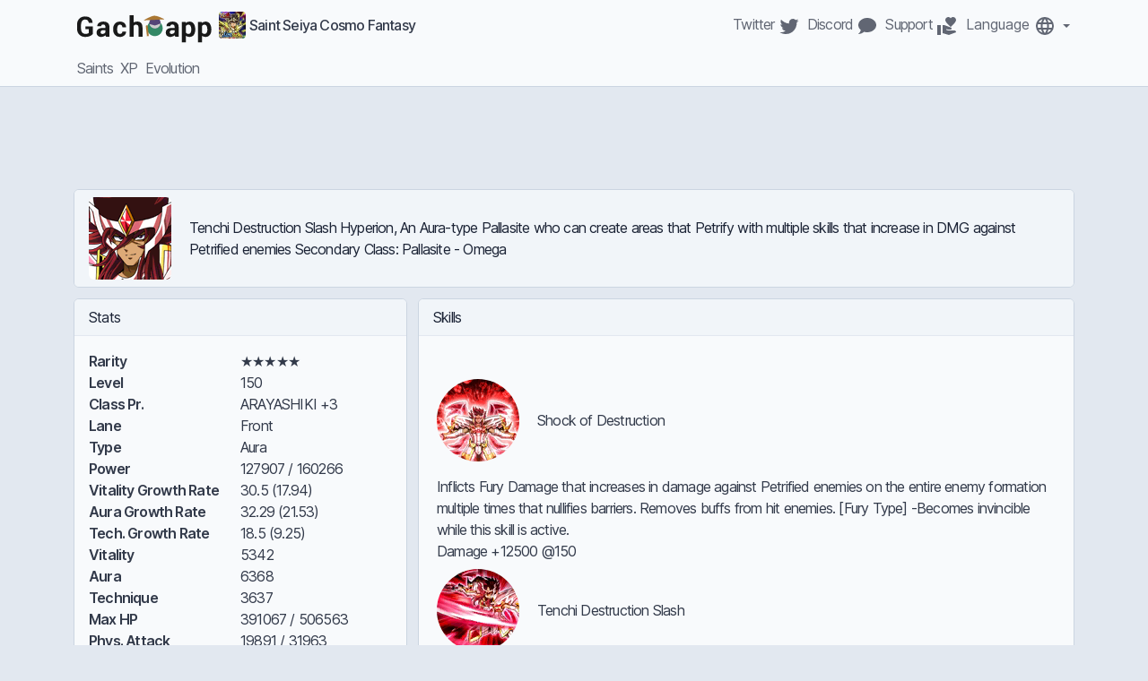

--- FILE ---
content_type: text/html
request_url: https://gach.app/sscf/en/saints/296/
body_size: 11418
content:
<!DOCTYPE html><html lang="en" class="__className_aaf875"><head><meta charSet="utf-8"/><meta name="viewport" content="width=device-width, initial-scale=1"/><link rel="stylesheet" href="/_next/static/css/b45b49235ebe7153.css" crossorigin="" data-precedence="next"/><link rel="preload" as="script" fetchPriority="low" href="/_next/static/chunks/webpack-4f10587f46d3adc4.js" crossorigin=""/><script src="/_next/static/chunks/fd9d1056-306269439bc58ceb.js" async="" crossorigin=""></script><script src="/_next/static/chunks/8069-a638cac0ace216a1.js" async="" crossorigin=""></script><script src="/_next/static/chunks/main-app-3fbf7d6464df9474.js" async="" crossorigin=""></script><script async="" src="https://pagead2.googlesyndication.com/pagead/js/adsbygoogle.js?client=ca-pub-8916576926979763" crossorigin="anonymous"></script><script src="/_next/static/chunks/bf76e631-bf0ccd471ed20add.js" async=""></script><script src="/_next/static/chunks/5935-5b226cf34699cc91.js" async=""></script><script src="/_next/static/chunks/9530-1d5c6d9f316ae3bc.js" async=""></script><script src="/_next/static/chunks/6880-459c590bc4664447.js" async=""></script><script src="/_next/static/chunks/1264-7f873d7df84ca712.js" async=""></script><script src="/_next/static/chunks/8108-099f7ed8b603d11f.js" async=""></script><script src="/_next/static/chunks/app/sscf/%5Blang%5D/saints/%5Bid%5D/page-a070c27bd177fd21.js" async=""></script><link rel="preload" href="https://www.googletagmanager.com/gtag/js?id=G-YQTJSS2V05" as="script"/><meta name="theme-color" content="currentColor"/><meta name="color-scheme" content="light dark"/><title>Tenchi Destruction Slash Hyperion – Saint Seiya Cosmo Fantasy</title><meta name="description" content="Discover Tenchi Destruction Slash Hyperion and Saint Seiya Cosmo Fantasy on Gach.app"/><meta name="application-name" content="Gach.app"/><meta name="generator" content="Gach.app"/><meta name="keywords" content="gach.app,gachapp,gach,app,gacha,gasha,game,mobile,database,wiki,character,card,saint,char,item,stat,skill,banner,rate,pull,drop"/><meta name="referrer" content="origin-when-crossorigin"/><meta name="creator" content="Gach.app"/><meta name="publisher" content="Gach.app"/><meta name="robots" content="index, follow, max-video-preview:-1, max-image-preview:large, max-snippet:-1"/><link rel="alternate" hrefLang="ja" href="https://gach.app/sscf/ja/saints/296/"/><link rel="alternate" hrefLang="ko" href="https://gach.app/sscf/ko/saints/296/"/><link rel="alternate" hrefLang="tw" href="https://gach.app/sscf/tw/saints/296/"/><meta name="format-detection" content="telephone=no, address=no, email=no"/><meta property="og:title" content="Tenchi Destruction Slash Hyperion – Saint Seiya Cosmo Fantasy"/><meta property="og:description" content="Discover Tenchi Destruction Slash Hyperion and Saint Seiya Cosmo Fantasy on Gach.app"/><meta property="og:url" content="https://gach.app/sscf/en/saints/296/"/><meta property="og:site_name" content="Gach.app"/><meta property="og:locale" content="en"/><meta property="og:image" content="https://images.gach.app/sscf/10029601_0.webp"/><meta property="og:image:width" content="200"/><meta property="og:image:height" content="200"/><meta property="og:type" content="website"/><meta name="twitter:card" content="summary"/><meta name="twitter:site:id" content="262839632"/><meta name="twitter:creator" content="@ddcblabla"/><meta name="twitter:creator:id" content="262839632"/><meta name="twitter:title" content="Gach.app"/><meta name="twitter:description" content="Gach.app gathers multiple databases to improve your gaming experience"/><meta name="twitter:image" content="https://images.gach.app/gach-app-mini.png"/><link rel="shortcut icon" href="/favicons/gach-app-icon.png"/><link rel="icon" href="/favicons/gach-app-icon.png"/><link rel="apple-touch-icon" href="/favicons/gach-app-icon.png"/><script src="/_next/static/chunks/polyfills-c67a75d1b6f99dc8.js" crossorigin="" noModule=""></script></head><body><html lang="en" class="__className_aaf875"><head></head><body><div class="min-h-screen"><nav class="navbar "><div class="container flex flex-col items-start"><div class="flex flex-row w-full px-0"><a href="/" class="navbar-brand flex items-center pt-0"><span class="mx-1"><div class="" style="width:150px;height:42px"><canvas style="vertical-align:top;width:0;height:0" src="/rive/gach-app.riv"></canvas></div></span><img alt="Saint Seiya Cosmo Fantasy" loading="lazy" width="30" height="30" decoding="async" data-nimg="1" class="ml-1 hidden lg:inline-block align-top rounded" style="color:transparent" src="https://images.gach.app/sscf.webp"/><span class="hidden lg:inline font-medium ml-1">Saint Seiya Cosmo Fantasy</span></a><div class="grow"></div><div class="navbar-nav flex flex-row flex-wrap"><a href="https://twitter.com/ddcblabla" class="nav-link px-1" target="_blank" rel="noopener noreferrer"><span class="hidden lg:inline">Twitter </span><svg class="mdi-icon " width="24" height="24" fill="currentColor" viewBox="0 0 24 24"><path d="M22.46,6C21.69,6.35 20.86,6.58 20,6.69C20.88,6.16 21.56,5.32 21.88,4.31C21.05,4.81 20.13,5.16 19.16,5.36C18.37,4.5 17.26,4 16,4C13.65,4 11.73,5.92 11.73,8.29C11.73,8.63 11.77,8.96 11.84,9.27C8.28,9.09 5.11,7.38 3,4.79C2.63,5.42 2.42,6.16 2.42,6.94C2.42,8.43 3.17,9.75 4.33,10.5C3.62,10.5 2.96,10.3 2.38,10C2.38,10 2.38,10 2.38,10.03C2.38,12.11 3.86,13.85 5.82,14.24C5.46,14.34 5.08,14.39 4.69,14.39C4.42,14.39 4.15,14.36 3.89,14.31C4.43,16 6,17.26 7.89,17.29C6.43,18.45 4.58,19.13 2.56,19.13C2.22,19.13 1.88,19.11 1.54,19.07C3.44,20.29 5.7,21 8.12,21C16,21 20.33,14.46 20.33,8.79C20.33,8.6 20.33,8.42 20.32,8.23C21.16,7.63 21.88,6.87 22.46,6Z"></path></svg></a><a href="https://discord.gg/QeWeqdj" class="nav-link px-1" target="_blank" rel="noopener noreferrer"><span class="hidden lg:inline">Discord </span><svg class="mdi-icon " width="24" height="24" fill="currentColor" viewBox="0 0 24 24"><path d="M12,3C17.5,3 22,6.58 22,11C22,15.42 17.5,19 12,19C10.76,19 9.57,18.82 8.47,18.5C5.55,21 2,21 2,21C4.33,18.67 4.7,17.1 4.75,16.5C3.05,15.07 2,13.13 2,11C2,6.58 6.5,3 12,3Z"></path></svg></a><a href="https://www.buymeacoffee.com/gachapp" class="nav-link px-1" target="_blank" rel="noopener noreferrer"><span class="hidden lg:inline">Support </span><svg class="mdi-icon " width="24" height="24" fill="currentColor" viewBox="0 0 24 24"><path d="M20 17Q20.86 17 21.45 17.6T22.03 19L14 22L7 20V11H8.95L16.22 13.69Q17 14 17 14.81 17 15.28 16.66 15.63T15.8 16H13L11.25 15.33L10.92 16.27L13 17H20M16 3.23Q17.06 2 18.7 2 20.06 2 21 3T22 5.3Q22 6.33 21 7.76T19.03 10.15 16 13Q13.92 11.11 12.94 10.15T10.97 7.76 10 5.3Q10 3.94 10.97 3T13.31 2Q14.91 2 16 3.23M.984 11H5V22H.984V11Z"></path></svg></a><div><div class="dropdown"><button type="button" class="btn null dropdown-toggle nav-link md:px-1 px-0 " aria-label="Switch Language"><span class="hidden lg:inline">Language </span><svg class="mdi-icon " width="24" height="24" fill="currentColor" viewBox="0 0 24 24"><path d="M16.36,14C16.44,13.34 16.5,12.68 16.5,12C16.5,11.32 16.44,10.66 16.36,10H19.74C19.9,10.64 20,11.31 20,12C20,12.69 19.9,13.36 19.74,14M14.59,19.56C15.19,18.45 15.65,17.25 15.97,16H18.92C17.96,17.65 16.43,18.93 14.59,19.56M14.34,14H9.66C9.56,13.34 9.5,12.68 9.5,12C9.5,11.32 9.56,10.65 9.66,10H14.34C14.43,10.65 14.5,11.32 14.5,12C14.5,12.68 14.43,13.34 14.34,14M12,19.96C11.17,18.76 10.5,17.43 10.09,16H13.91C13.5,17.43 12.83,18.76 12,19.96M8,8H5.08C6.03,6.34 7.57,5.06 9.4,4.44C8.8,5.55 8.35,6.75 8,8M5.08,16H8C8.35,17.25 8.8,18.45 9.4,19.56C7.57,18.93 6.03,17.65 5.08,16M4.26,14C4.1,13.36 4,12.69 4,12C4,11.31 4.1,10.64 4.26,10H7.64C7.56,10.66 7.5,11.32 7.5,12C7.5,12.68 7.56,13.34 7.64,14M12,4.03C12.83,5.23 13.5,6.57 13.91,8H10.09C10.5,6.57 11.17,5.23 12,4.03M18.92,8H15.97C15.65,6.75 15.19,5.55 14.59,4.44C16.43,5.07 17.96,6.34 18.92,8M12,2C6.47,2 2,6.5 2,12A10,10 0 0,0 12,22A10,10 0 0,0 22,12A10,10 0 0,0 12,2Z"></path></svg></button><div class="dropdown-menu right-0 "><a class="dropdown-item " role="button" href="/sscf/en/saints/296/?hl=en">English</a><a class="dropdown-item " role="button" href="/sscf/ja/saints/296/?hl=ja">Japanese</a><a class="dropdown-item " role="button" href="/sscf/ko/saints/296/?hl=ko">Korean</a><a class="dropdown-item " role="button" href="/sscf/tw/saints/296/?hl=tw">T. Chinese</a></div></div></div></div></div><div class="flex-col items-start w-full px-0"><div class="navbar-nav flex lg:hidden flex-row flex-wrap items-center"><img alt="Saint Seiya Cosmo Fantasy" loading="lazy" width="30" height="30" decoding="async" data-nimg="1" class="ml-1 inline-block lg:hidden align-top rounded" style="color:transparent" src="https://images.gach.app/sscf.webp"/><span class="inline lg:hidden font-medium ml-1">Saint Seiya Cosmo Fantasy</span><div class="grow"></div><button class="navbar-toggler block lg:hidden border-0 " type="button"><svg class="mdi-icon " width="24" height="24" fill="currentColor" viewBox="0 0 24 24"><path d="M3,6H21V8H3V6M3,11H21V13H3V11M3,16H21V18H3V16Z"></path></svg></button></div><div class="navbar-collapse hidden lg:block flex-col items-start"><div class="navbar-nav flex flex-row flex-wrap"><a href="/sscf/en/saints/" class="nav-link px-1">Saints</a><a href="/sscf/en/xp/" class="nav-link px-1">XP</a><a href="/sscf/en/evolution/" class="nav-link px-1">Evolution</a></div></div></div></div></nav><div class="container text-center"><div><ins class="adsbygoogle block" style="display:block" data-ad-client="ca-pub-8916576926979763" data-ad-slot="1499458703" data-ad-layout="display" data-ad-layout-key="" data-ad-format="horizontal" data-full-width-responsive="false"></ins></div></div><main class="mt-3" lang="[lang]"><div class="container "><div class="carousel slide"><div class="carousel-inner"><div class="carousel-anchor active  "></div><div class="carousel-item"><div class="row"><div class="order-1 col-12"><div class="card "><div class="card-header inline-flex container-fluid items-center border-0"><img alt="Tenchi Destruction Slash Hyperion" loading="lazy" width="96" height="96" decoding="async" data-nimg="1" class="rounded-md w-auto mr-5" style="color:transparent" src="https://images.gach.app/sscf/10029601_0.webp"/><span class="col">Tenchi Destruction Slash Hyperion<!-- -->, <!-- -->An Aura-type Pallasite who can create areas that Petrify with multiple skills that increase in DMG against Petrified enemies
Secondary Class: Pallasite - Omega</span><div class="flex flex-col justify-center"><div class="btn-group-vertical col-button"></div></div></div></div></div><div class="col-12 lg:col-4 order-3 lg:order-2"><div class="my-3 col-12"><div class="card "><div class="card-header ">Stats</div><div class="card-body "><dl class="row"><dt class="col-6">Rarity</dt><dd class="col-6">★★★★★</dd><dt class="col-6">Level</dt><dd class="col-6">150</dd><dt class="col-6">Class Pr.</dt><dd class="col-6">ARAYASHIKI +3</dd><dt class="col-6">Lane</dt><dd class="col-6">Front</dd><dt class="col-6">Type</dt><dd class="col-6">Aura</dd><dt class="col-6">Power</dt><dd class="col-6">127907 / 160266</dd><dt class="col-6">Vitality Growth Rate</dt><dd class="col-6">30.5 (17.94)</dd><dt class="col-6">Aura Growth Rate</dt><dd class="col-6">32.29 (21.53)</dd><dt class="col-6">Tech. Growth Rate</dt><dd class="col-6">18.5 (9.25)</dd><dt class="col-6">Vitality</dt><dd class="col-6">5342</dd><dt class="col-6">Aura</dt><dd class="col-6">6368</dd><dt class="col-6">Technique</dt><dd class="col-6">3637</dd><dt class="col-6">Max HP</dt><dd class="col-6">391067 / 506563</dd><dt class="col-6">Phys. Attack</dt><dd class="col-6">19891 / 31963</dd><dt class="col-6">Fury Attack</dt><dd class="col-6">24574 / 32206</dd><dt class="col-6">Phys. Defense</dt><dd class="col-6">17438 / 19995</dd><dt class="col-6">Fury Resistance</dt><dd class="col-6">17743 / 19862</dd><dt class="col-6">Phys. Critical</dt><dd class="col-6">1767 / 4050</dd><dt class="col-6">Fury Critical</dt><dd class="col-6">383 / 614</dd><dt class="col-6">Null Phys. Defense</dt><dd class="col-6">11290 / 12410</dd><dt class="col-6">Null Fury Resistance</dt><dd class="col-6">11640 / 12706</dd><dt class="col-6">HP Drain</dt><dd class="col-6">0</dd><dt class="col-6">Accuracy</dt><dd class="col-6">416 / 497</dd><dt class="col-6">Evasion</dt><dd class="col-6">348 / 390</dd><dt class="col-6">HP Recovery</dt><dd class="col-6">5950</dd><dt class="col-6">Cosmo Recovery</dt><dd class="col-6">141</dd><dt class="col-6">Cosmo Cost Reduction</dt><dd class="col-6">15</dd><dt class="col-6">Silence Resistance</dt><dd class="col-6">30</dd><dt class="col-6">Charge Skill Damage Inflicted Increase</dt><dd class="col-6">109%</dd><dt class="col-6">Charge Skill Damage Received Decrease</dt><dd class="col-6">148.8%</dd><dt class="col-6">Cloth kind</dt><dd class="col-6">Pallasite, Saint Seiya Omega</dd><dt class="col-6">Active Time</dt><dd class="col-6">13/12/2020</dd></dl></div></div></div></div><div class="col-12 lg:col-8 order-2 lg:order-3"><div class="my-3 pl-0 lg:pl-3 col-12"><div class="card "><div class="card-header ">Skills</div><div class="card-body "><div class="small flex flex-col"><div class="w-full"><div class="flex flex-row items-center py-2 px-1"><img loading="lazy" width="92" height="92" decoding="async" data-nimg="1" class="mr-5 rounded-full w-auto h-auto hidden" style="color:transparent" src="https://images.gach.app/sscf/60296206_0.webp"/><span></span></div><ul class="infos pt-2 px-1 list-unstyled"><li></li></ul></div><div class="w-full"><div class="flex flex-row items-center py-2 px-1"><img alt="Shock of Destruction" loading="lazy" width="92" height="92" decoding="async" data-nimg="1" class="mr-5 rounded-full w-auto h-auto " style="color:transparent" src="https://images.gach.app/sscf/60296001_0.webp"/><span>Shock of Destruction</span></div><ul class="infos pt-2 px-1 list-unstyled"><li>Inflicts Fury Damage that increases in damage against Petrified enemies on the entire enemy formation multiple times that nullifies barriers.
Removes buffs from hit enemies.
[Fury Type]
-Becomes invincible while this skill is active.</li><li>Damage +12500 @150</li></ul></div><div class="w-full"><div class="flex flex-row items-center py-2 px-1"><img alt="Tenchi Destruction Slash" loading="lazy" width="92" height="92" decoding="async" data-nimg="1" class="mr-5 rounded-full w-auto h-auto " style="color:transparent" src="https://images.gach.app/sscf/60296002_0.webp"/><span>Tenchi Destruction Slash</span></div><ul class="infos pt-2 px-1 list-unstyled"><li>Upon learning this skill, basic attack becomes &quot;Tenchi Destruction Slash&quot;.
Inflicts Physical Damage to enemies in the first two rows that increases in damage against Petrified enemies.
Damage of this skill increases with each use of his Charge Skill.
[Physical Type]
-This skill pierces opponents&#x27; barriers.
-Becomes invincible while this skill is active.</li><li>Damage +57000 @150</li></ul></div><div class="w-full"><div class="flex flex-row items-center py-2 px-1"><img alt="Chrono Destruction" loading="lazy" width="92" height="92" decoding="async" data-nimg="1" class="mr-5 rounded-full w-auto h-auto " style="color:transparent" src="https://images.gach.app/sscf/60296003_0.webp"/><span>Chrono Destruction</span></div><ul class="infos pt-2 px-1 list-unstyled"><li>Blasts a splitting shockwave towards all enemies inflicting Fury Damage.
Also, creates an area around all enemies that inflicts Petrify at certain intervals.
[Fury Type]
-This skill pierces opponents&#x27; barriers.</li><li>Damage +31500 @150</li></ul></div><div class="w-full"><div class="flex flex-row items-center py-2 px-1"><img alt="Destruction Tector" loading="lazy" width="92" height="92" decoding="async" data-nimg="1" class="mr-5 rounded-full w-auto h-auto " style="color:transparent" src="https://images.gach.app/sscf/60296004_0.webp"/><span>Destruction Tector</span></div><ul class="infos pt-2 px-1 list-unstyled"><li>The Destruction Tector will reduce the damage he receives.
Also has a chance to nullify Stun, Freeze, Launch, Blowback, Knockback and Silence for himself.
[Fury Type]
-Always in effect.</li><li>Always in effect: Reduce received damage 71% @150</li><li>Inhibits 71% @150 of received Stun, Freeze, Launch, Blowback, Knockback, Silence effect.</li></ul></div><div class="w-full"><div class="flex flex-row items-center py-2 px-1"><img loading="lazy" width="92" height="92" decoding="async" data-nimg="1" class="mr-5 rounded-full w-auto h-auto hidden" style="color:transparent" src="https://images.gach.app/sscf/60296006_0.webp"/><span></span></div><ul class="infos pt-2 px-1 list-unstyled"><li></li></ul></div><div class="w-full"><div class="flex flex-row items-center py-2 px-1"><img alt="Score Plus BT III (Intensive)" loading="lazy" width="92" height="92" decoding="async" data-nimg="1" class="mr-5 rounded-full w-auto h-auto " style="color:transparent" src="https://images.gach.app/sscf/60296100_0.webp"/><span>Score Plus BT III (Intensive)</span></div><ul class="infos pt-2 px-1 list-unstyled"><li>Increases Crusade Score earned during a battle.
[Max Level: 20]
Note: Score Plus BT effect can be stacked.
Note: Only activated when this character is included in the Attack party.</li><li>Earned Crusade Score +22% @20</li></ul></div><div class="w-full"><div class="flex flex-row items-center py-2 px-1"><img alt="" loading="lazy" width="92" height="92" decoding="async" data-nimg="1" class="mr-5 rounded-full w-auto h-auto hidden" style="color:transparent" src="https://images.gach.app/sscf/60296101_0.webp"/><span></span></div><ul class="infos pt-2 px-1 list-unstyled"><li></li></ul></div></div></div></div></div><div class="mb-0 lg:mb-3 pl-0 lg:pl-3 col-12"><div class="card "><div class="card-header ">Chart</div><div class="card-body "><div class="small flex flex-col"><div class="recharts-responsive-container" style="width:100%;height:100%;min-width:0"></div></div></div></div></div></div></div></div></div></div></div></main></div><script src="/_next/static/chunks/webpack-4f10587f46d3adc4.js" crossorigin="" async=""></script></body></html><script>(self.__next_f=self.__next_f||[]).push([0]);self.__next_f.push([2,null])</script><script>self.__next_f.push([1,"1:HL[\"/_next/static/css/b45b49235ebe7153.css\",\"style\",{\"crossOrigin\":\"\"}]\n0:\"$L2\"\n"])</script><script>self.__next_f.push([1,"3:I[47690,[],\"\"]\n6:I[5613,[],\"\"]\n9:I[31778,[],\"\"]\nc:I[48955,[],\"\"]\n7:[\"lang\",\"en\",\"d\"]\n8:[\"id\",\"296\",\"d\"]\nd:[]\n"])</script><script>self.__next_f.push([1,"2:[[[\"$\",\"link\",\"0\",{\"rel\":\"stylesheet\",\"href\":\"/_next/static/css/b45b49235ebe7153.css\",\"precedence\":\"next\",\"crossOrigin\":\"\"}]],[\"$\",\"$L3\",null,{\"buildId\":\"4J2qkD4V8sZiOzx1PzBa3\",\"assetPrefix\":\"\",\"initialCanonicalUrl\":\"/sscf/en/saints/296/\",\"initialTree\":[\"\",{\"children\":[\"sscf\",{\"children\":[[\"lang\",\"en\",\"d\"],{\"children\":[\"saints\",{\"children\":[[\"id\",\"296\",\"d\"],{\"children\":[\"__PAGE__?{\\\"lang\\\":\\\"en\\\",\\\"id\\\":\\\"296\\\"}\",{}]}]}]}]}]},\"$undefined\",\"$undefined\",true],\"initialSeedData\":[\"\",{\"children\":[\"sscf\",{\"children\":[[\"lang\",\"en\",\"d\"],{\"children\":[\"saints\",{\"children\":[[\"id\",\"296\",\"d\"],{\"children\":[\"__PAGE__\",{},[\"$L4\",\"$L5\",null]]},[\"$\",\"$L6\",null,{\"parallelRouterKey\":\"children\",\"segmentPath\":[\"children\",\"sscf\",\"children\",\"$7\",\"children\",\"saints\",\"children\",\"$8\",\"children\"],\"loading\":\"$undefined\",\"loadingStyles\":\"$undefined\",\"loadingScripts\":\"$undefined\",\"hasLoading\":false,\"error\":\"$undefined\",\"errorStyles\":\"$undefined\",\"errorScripts\":\"$undefined\",\"template\":[\"$\",\"$L9\",null,{}],\"templateStyles\":\"$undefined\",\"templateScripts\":\"$undefined\",\"notFound\":\"$undefined\",\"notFoundStyles\":\"$undefined\",\"styles\":null}]]},[\"$\",\"$L6\",null,{\"parallelRouterKey\":\"children\",\"segmentPath\":[\"children\",\"sscf\",\"children\",\"$7\",\"children\",\"saints\",\"children\"],\"loading\":\"$undefined\",\"loadingStyles\":\"$undefined\",\"loadingScripts\":\"$undefined\",\"hasLoading\":false,\"error\":\"$undefined\",\"errorStyles\":\"$undefined\",\"errorScripts\":\"$undefined\",\"template\":[\"$\",\"$L9\",null,{}],\"templateStyles\":\"$undefined\",\"templateScripts\":\"$undefined\",\"notFound\":\"$undefined\",\"notFoundStyles\":\"$undefined\",\"styles\":null}]]},[null,[\"$\",\"html\",null,{\"lang\":\"en\",\"className\":\"__className_aaf875\",\"children\":[[\"$\",\"head\",null,{\"children\":[\"$\",\"script\",null,{\"async\":true,\"src\":\"https://pagead2.googlesyndication.com/pagead/js/adsbygoogle.js?client=ca-pub-8916576926979763\",\"crossOrigin\":\"anonymous\"}]}],[\"$\",\"body\",null,{\"children\":[\"$\",\"$L6\",null,{\"parallelRouterKey\":\"children\",\"segmentPath\":[\"children\",\"sscf\",\"children\",\"$7\",\"children\"],\"loading\":\"$undefined\",\"loadingStyles\":\"$undefined\",\"loadingScripts\":\"$undefined\",\"hasLoading\":false,\"error\":\"$undefined\",\"errorStyles\":\"$undefined\",\"errorScripts\":\"$undefined\",\"template\":[\"$\",\"$L9\",null,{}],\"templateStyles\":\"$undefined\",\"templateScripts\":\"$undefined\",\"notFound\":\"$undefined\",\"notFoundStyles\":\"$undefined\",\"styles\":null}]}]]}],null]]},[\"$\",\"$L6\",null,{\"parallelRouterKey\":\"children\",\"segmentPath\":[\"children\",\"sscf\",\"children\"],\"loading\":\"$undefined\",\"loadingStyles\":\"$undefined\",\"loadingScripts\":\"$undefined\",\"hasLoading\":false,\"error\":\"$undefined\",\"errorStyles\":\"$undefined\",\"errorScripts\":\"$undefined\",\"template\":[\"$\",\"$L9\",null,{}],\"templateStyles\":\"$undefined\",\"templateScripts\":\"$undefined\",\"notFound\":\"$undefined\",\"notFoundStyles\":\"$undefined\",\"styles\":null}]]},[null,[\"$\",\"html\",null,{\"lang\":\"en\",\"className\":\"__className_aaf875\",\"children\":[[\"$\",\"head\",null,{\"children\":[\"$\",\"script\",null,{\"async\":true,\"src\":\"https://pagead2.googlesyndication.com/pagead/js/adsbygoogle.js?client=ca-pub-8916576926979763\",\"crossOrigin\":\"anonymous\"}]}],[\"$\",\"body\",null,{\"children\":[\"$\",\"$L6\",null,{\"parallelRouterKey\":\"children\",\"segmentPath\":[\"children\"],\"loading\":\"$undefined\",\"loadingStyles\":\"$undefined\",\"loadingScripts\":\"$undefined\",\"hasLoading\":false,\"error\":\"$undefined\",\"errorStyles\":\"$undefined\",\"errorScripts\":\"$undefined\",\"template\":[\"$\",\"$L9\",null,{}],\"templateStyles\":\"$undefined\",\"templateScripts\":\"$undefined\",\"notFound\":\"$La\",\"notFoundStyles\":[],\"styles\":null}]}]]}],null]],\"initialHead\":[false,\"$Lb\"],\"globalErrorComponent\":\"$c\",\"missingSlots\":\"$Wd\"}]]\n"])</script><script>self.__next_f.push([1,"e:I[91845,[\"4370\",\"static/chunks/bf76e631-bf0ccd471ed20add.js\",\"5935\",\"static/chunks/5935-5b226cf34699cc91.js\",\"9530\",\"static/chunks/9530-1d5c6d9f316ae3bc.js\",\"6880\",\"static/chunks/6880-459c590bc4664447.js\",\"1264\",\"static/chunks/1264-7f873d7df84ca712.js\",\"8108\",\"static/chunks/8108-099f7ed8b603d11f.js\",\"9106\",\"static/chunks/app/sscf/%5Blang%5D/saints/%5Bid%5D/page-a070c27bd177fd21.js\"],\"GoogleAnalytics\"]\nf:I[72851,[\"4370\",\"static/chunks/bf76e631-bf0ccd471ed20add.js\",\"5935\",\"static/chunks/5935-5b226cf34699cc9"])</script><script>self.__next_f.push([1,"1.js\",\"9530\",\"static/chunks/9530-1d5c6d9f316ae3bc.js\",\"6880\",\"static/chunks/6880-459c590bc4664447.js\",\"1264\",\"static/chunks/1264-7f873d7df84ca712.js\",\"8108\",\"static/chunks/8108-099f7ed8b603d11f.js\",\"9106\",\"static/chunks/app/sscf/%5Blang%5D/saints/%5Bid%5D/page-a070c27bd177fd21.js\"],\"\"]\n10:I[42835,[\"4370\",\"static/chunks/bf76e631-bf0ccd471ed20add.js\",\"5935\",\"static/chunks/5935-5b226cf34699cc91.js\",\"9530\",\"static/chunks/9530-1d5c6d9f316ae3bc.js\",\"6880\",\"static/chunks/6880-459c590bc4664447.js\",\"1264\",\"static/ch"])</script><script>self.__next_f.push([1,"unks/1264-7f873d7df84ca712.js\",\"8108\",\"static/chunks/8108-099f7ed8b603d11f.js\",\"9106\",\"static/chunks/app/sscf/%5Blang%5D/saints/%5Bid%5D/page-a070c27bd177fd21.js\"],\"\"]\n11:I[81749,[\"4370\",\"static/chunks/bf76e631-bf0ccd471ed20add.js\",\"5935\",\"static/chunks/5935-5b226cf34699cc91.js\",\"9530\",\"static/chunks/9530-1d5c6d9f316ae3bc.js\",\"6880\",\"static/chunks/6880-459c590bc4664447.js\",\"1264\",\"static/chunks/1264-7f873d7df84ca712.js\",\"8108\",\"static/chunks/8108-099f7ed8b603d11f.js\",\"9106\",\"static/chunks/app/sscf/%5Blang%5"])</script><script>self.__next_f.push([1,"D/saints/%5Bid%5D/page-a070c27bd177fd21.js\"],\"Image\"]\n12:I[39623,[\"4370\",\"static/chunks/bf76e631-bf0ccd471ed20add.js\",\"5935\",\"static/chunks/5935-5b226cf34699cc91.js\",\"9530\",\"static/chunks/9530-1d5c6d9f316ae3bc.js\",\"6880\",\"static/chunks/6880-459c590bc4664447.js\",\"1264\",\"static/chunks/1264-7f873d7df84ca712.js\",\"8108\",\"static/chunks/8108-099f7ed8b603d11f.js\",\"9106\",\"static/chunks/app/sscf/%5Blang%5D/saints/%5Bid%5D/page-a070c27bd177fd21.js\"],\"Dropdown\"]\n13:I[39623,[\"4370\",\"static/chunks/bf76e631-bf0ccd471ed20a"])</script><script>self.__next_f.push([1,"dd.js\",\"5935\",\"static/chunks/5935-5b226cf34699cc91.js\",\"9530\",\"static/chunks/9530-1d5c6d9f316ae3bc.js\",\"6880\",\"static/chunks/6880-459c590bc4664447.js\",\"1264\",\"static/chunks/1264-7f873d7df84ca712.js\",\"8108\",\"static/chunks/8108-099f7ed8b603d11f.js\",\"9106\",\"static/chunks/app/sscf/%5Blang%5D/saints/%5Bid%5D/page-a070c27bd177fd21.js\"],\"DropdownToggle\"]\n14:I[39623,[\"4370\",\"static/chunks/bf76e631-bf0ccd471ed20add.js\",\"5935\",\"static/chunks/5935-5b226cf34699cc91.js\",\"9530\",\"static/chunks/9530-1d5c6d9f316ae3bc.js\",\"6"])</script><script>self.__next_f.push([1,"880\",\"static/chunks/6880-459c590bc4664447.js\",\"1264\",\"static/chunks/1264-7f873d7df84ca712.js\",\"8108\",\"static/chunks/8108-099f7ed8b603d11f.js\",\"9106\",\"static/chunks/app/sscf/%5Blang%5D/saints/%5Bid%5D/page-a070c27bd177fd21.js\"],\"DropdownMenu\"]\n15:I[39623,[\"4370\",\"static/chunks/bf76e631-bf0ccd471ed20add.js\",\"5935\",\"static/chunks/5935-5b226cf34699cc91.js\",\"9530\",\"static/chunks/9530-1d5c6d9f316ae3bc.js\",\"6880\",\"static/chunks/6880-459c590bc4664447.js\",\"1264\",\"static/chunks/1264-7f873d7df84ca712.js\",\"8108\",\"stati"])</script><script>self.__next_f.push([1,"c/chunks/8108-099f7ed8b603d11f.js\",\"9106\",\"static/chunks/app/sscf/%5Blang%5D/saints/%5Bid%5D/page-a070c27bd177fd21.js\"],\"DropdownItem\"]\n16:I[71945,[\"4370\",\"static/chunks/bf76e631-bf0ccd471ed20add.js\",\"5935\",\"static/chunks/5935-5b226cf34699cc91.js\",\"9530\",\"static/chunks/9530-1d5c6d9f316ae3bc.js\",\"6880\",\"static/chunks/6880-459c590bc4664447.js\",\"1264\",\"static/chunks/1264-7f873d7df84ca712.js\",\"8108\",\"static/chunks/8108-099f7ed8b603d11f.js\",\"9106\",\"static/chunks/app/sscf/%5Blang%5D/saints/%5Bid%5D/page-a070c27bd"])</script><script>self.__next_f.push([1,"177fd21.js\"],\"\"]\n17:I[91734,[\"4370\",\"static/chunks/bf76e631-bf0ccd471ed20add.js\",\"5935\",\"static/chunks/5935-5b226cf34699cc91.js\",\"9530\",\"static/chunks/9530-1d5c6d9f316ae3bc.js\",\"6880\",\"static/chunks/6880-459c590bc4664447.js\",\"1264\",\"static/chunks/1264-7f873d7df84ca712.js\",\"8108\",\"static/chunks/8108-099f7ed8b603d11f.js\",\"9106\",\"static/chunks/app/sscf/%5Blang%5D/saints/%5Bid%5D/page-a070c27bd177fd21.js\"],\"\"]\n18:I[50872,[\"4370\",\"static/chunks/bf76e631-bf0ccd471ed20add.js\",\"5935\",\"static/chunks/5935-5b226cf3469"])</script><script>self.__next_f.push([1,"9cc91.js\",\"9530\",\"static/chunks/9530-1d5c6d9f316ae3bc.js\",\"6880\",\"static/chunks/6880-459c590bc4664447.js\",\"1264\",\"static/chunks/1264-7f873d7df84ca712.js\",\"8108\",\"static/chunks/8108-099f7ed8b603d11f.js\",\"9106\",\"static/chunks/app/sscf/%5Blang%5D/saints/%5Bid%5D/page-a070c27bd177fd21.js\"],\"\"]\n"])</script><script>self.__next_f.push([1,"a:[[\"$\",\"$Le\",null,{\"gaId\":\"G-YQTJSS2V05\"}],[\"$\",\"div\",null,{\"className\":\"min-h-screen\",\"children\":[[\"$\",\"nav\",null,{\"className\":\"navbar \",\"children\":[\"$\",\"div\",null,{\"className\":\"container flex flex-col items-start\",\"children\":[[\"$\",\"div\",null,{\"className\":\"flex flex-row w-full px-0\",\"children\":[[\"$\",\"a\",null,{\"href\":\"/\",\"className\":\"navbar-brand flex items-center pt-0\",\"children\":[[\"$\",\"span\",null,{\"className\":\"mx-1\",\"children\":[\"$\",\"$Lf\",null,{}]}],false,false]}],[\"$\",\"div\",null,{\"className\":\"grow\"}],[\"$\",\"div\",null,{\"className\":\"navbar-nav flex flex-row flex-wrap\",\"children\":[[\"$\",\"a\",null,{\"href\":\"https://twitter.com/ddcblabla\",\"className\":\"nav-link px-1\",\"target\":\"_blank\",\"rel\":\"noopener noreferrer\",\"children\":[[\"$\",\"span\",null,{\"className\":\"hidden lg:inline\",\"children\":\"Twitter \"}],[\"$\",\"svg\",null,{\"className\":\"mdi-icon \",\"width\":24,\"height\":24,\"fill\":\"currentColor\",\"viewBox\":\"0 0 24 24\",\"children\":[\"$\",\"path\",null,{\"d\":\"M22.46,6C21.69,6.35 20.86,6.58 20,6.69C20.88,6.16 21.56,5.32 21.88,4.31C21.05,4.81 20.13,5.16 19.16,5.36C18.37,4.5 17.26,4 16,4C13.65,4 11.73,5.92 11.73,8.29C11.73,8.63 11.77,8.96 11.84,9.27C8.28,9.09 5.11,7.38 3,4.79C2.63,5.42 2.42,6.16 2.42,6.94C2.42,8.43 3.17,9.75 4.33,10.5C3.62,10.5 2.96,10.3 2.38,10C2.38,10 2.38,10 2.38,10.03C2.38,12.11 3.86,13.85 5.82,14.24C5.46,14.34 5.08,14.39 4.69,14.39C4.42,14.39 4.15,14.36 3.89,14.31C4.43,16 6,17.26 7.89,17.29C6.43,18.45 4.58,19.13 2.56,19.13C2.22,19.13 1.88,19.11 1.54,19.07C3.44,20.29 5.7,21 8.12,21C16,21 20.33,14.46 20.33,8.79C20.33,8.6 20.33,8.42 20.32,8.23C21.16,7.63 21.88,6.87 22.46,6Z\"}]}]]}],[\"$\",\"a\",null,{\"href\":\"https://discord.gg/QeWeqdj\",\"className\":\"nav-link px-1\",\"target\":\"_blank\",\"rel\":\"noopener noreferrer\",\"children\":[[\"$\",\"span\",null,{\"className\":\"hidden lg:inline\",\"children\":\"Discord \"}],[\"$\",\"svg\",null,{\"className\":\"mdi-icon \",\"width\":24,\"height\":24,\"fill\":\"currentColor\",\"viewBox\":\"0 0 24 24\",\"children\":[\"$\",\"path\",null,{\"d\":\"M12,3C17.5,3 22,6.58 22,11C22,15.42 17.5,19 12,19C10.76,19 9.57,18.82 8.47,18.5C5.55,21 2,21 2,21C4.33,18.67 4.7,17.1 4.75,16.5C3.05,15.07 2,13.13 2,11C2,6.58 6.5,3 12,3Z\"}]}]]}],[\"$\",\"a\",null,{\"href\":\"https://www.buymeacoffee.com/gachapp\",\"className\":\"nav-link px-1\",\"target\":\"_blank\",\"rel\":\"noopener noreferrer\",\"children\":[[\"$\",\"span\",null,{\"className\":\"hidden lg:inline\",\"children\":\"Support \"}],[\"$\",\"svg\",null,{\"className\":\"mdi-icon \",\"width\":24,\"height\":24,\"fill\":\"currentColor\",\"viewBox\":\"0 0 24 24\",\"children\":[\"$\",\"path\",null,{\"d\":\"M20 17Q20.86 17 21.45 17.6T22.03 19L14 22L7 20V11H8.95L16.22 13.69Q17 14 17 14.81 17 15.28 16.66 15.63T15.8 16H13L11.25 15.33L10.92 16.27L13 17H20M16 3.23Q17.06 2 18.7 2 20.06 2 21 3T22 5.3Q22 6.33 21 7.76T19.03 10.15 16 13Q13.92 11.11 12.94 10.15T10.97 7.76 10 5.3Q10 3.94 10.97 3T13.31 2Q14.91 2 16 3.23M.984 11H5V22H.984V11Z\"}]}]]}],null]}]]}],false]}]}],[\"$\",\"div\",null,{\"className\":\"container text-center\",\"children\":[\"$\",\"$L10\",null,{}]}],[\"$\",\"main\",null,{\"className\":\"mt-3\",\"lang\":\"en\",\"children\":[\"$\",\"div\",null,{\"className\":\"container \",\"children\":[\"$\",\"div\",null,{\"className\":\"container row\",\"children\":[[\"$\",\"div\",null,{\"className\":\"col-12 lg:col-8 row px-0 lg:pr-2\",\"children\":[[\"$\",\"div\",null,{\"className\":\"col-12 row justify-center lg:justify-start\",\"children\":[[\"$\",\"a\",\"0\",{\"href\":\"/cod/\",\"className\":\"col-6 lg:col-3 xl:col-2 card card-game m-1\",\"children\":[[\"$\",\"$L11\",null,{\"src\":\"https://images.gach.app/cod.webp\",\"className\":\"card-img-top w-full rounded-t-md \",\"width\":120,\"height\":120,\"alt\":\"Card\"}],[\"$\",\"div\",null,{\"className\":\"card-body \",\"children\":[\"$\",\"p\",null,{\"className\":\"card-text \",\"children\":\"Call of Dragons\"}]}]]}],[\"$\",\"a\",\"1\",{\"href\":\"/dokkan/\",\"className\":\"col-6 lg:col-3 xl:col-2 card card-game m-1\",\"children\":[[\"$\",\"$L11\",null,{\"src\":\"https://images.gach.app/dokkan.webp\",\"className\":\"card-img-top w-full rounded-t-md \",\"width\":120,\"height\":120,\"alt\":\"Card\"}],[\"$\",\"div\",null,{\"className\":\"card-body \",\"children\":[\"$\",\"p\",null,{\"className\":\"card-text \",\"children\":\"Dragon Ball Z: Dokkan Battle\"}]}]]}],[\"$\",\"a\",\"2\",{\"href\":\"/genshin/\",\"className\":\"col-6 lg:col-3 xl:col-2 card card-game m-1\",\"children\":[[\"$\",\"$L11\",null,{\"src\":\"https://images.gach.app/genshin.webp\",\"className\":\"card-img-top w-full rounded-t-md \",\"width\":120,\"height\":120,\"alt\":\"Card\"}],[\"$\",\"div\",null,{\"className\":\"card-body \",\"children\":[\"$\",\"p\",null,{\"className\":\"card-text \",\"children\":\"Genshin Impact\"}]}]]}],[\"$\",\"a\",\"3\",{\"href\":\"/mm/\",\"className\":\"col-6 lg:col-3 xl:col-2 card card-game m-1\",\"children\":[[\"$\",\"$L11\",null,{\"src\":\"https://images.gach.app/mm.webp\",\"className\":\"card-img-top w-full rounded-t-md \",\"width\":120,\"height\":120,\"alt\":\"Card\"}],[\"$\",\"div\",null,{\"className\":\"card-body \",\"children\":[\"$\",\"p\",null,{\"className\":\"card-text \",\"children\":\"Memento Mori\"}]}]]}],[\"$\",\"a\",\"4\",{\"href\":\"/ssa/\",\"className\":\"col-6 lg:col-3 xl:col-2 card card-game m-1\",\"children\":[[\"$\",\"$L11\",null,{\"src\":\"https://images.gach.app/ssa.webp\",\"className\":\"card-img-top w-full rounded-t-md \",\"width\":120,\"height\":120,\"alt\":\"Card\"}],[\"$\",\"div\",null,{\"className\":\"card-body \",\"children\":[\"$\",\"p\",null,{\"className\":\"card-text \",\"children\":\"Saint Seiya Awakening\"}]}]]}],[\"$\",\"a\",\"5\",{\"href\":\"/ssloj/\",\"className\":\"col-6 lg:col-3 xl:col-2 card card-game m-1\",\"children\":[[\"$\",\"$L11\",null,{\"src\":\"https://images.gach.app/ssloj.webp\",\"className\":\"card-img-top w-full rounded-t-md \",\"width\":120,\"height\":120,\"alt\":\"Card\"}],[\"$\",\"div\",null,{\"className\":\"card-body \",\"children\":[\"$\",\"p\",null,{\"className\":\"card-text \",\"children\":\"Saint Seiya: Legend of Justice\"}]}]]}],[\"$\",\"a\",\"6\",{\"href\":\"/twd/\",\"className\":\"col-6 lg:col-3 xl:col-2 card card-game m-1\",\"children\":[[\"$\",\"$L11\",null,{\"src\":\"https://images.gach.app/twd.webp\",\"className\":\"card-img-top w-full rounded-t-md \",\"width\":120,\"height\":120,\"alt\":\"Card\"}],[\"$\",\"div\",null,{\"className\":\"card-body \",\"children\":[\"$\",\"p\",null,{\"className\":\"card-text \",\"children\":\"The Walking Dead: All Stars\"}]}]]}],[\"$\",\"a\",\"7\",{\"href\":\"/prml/\",\"className\":\"col-6 lg:col-3 xl:col-2 card card-game m-1\",\"children\":[[\"$\",\"$L11\",null,{\"src\":\"https://images.gach.app/prml.webp\",\"className\":\"card-img-top w-full rounded-t-md \",\"width\":120,\"height\":120,\"alt\":\"Card\"}],[\"$\",\"div\",null,{\"className\":\"card-body \",\"children\":[\"$\",\"p\",null,{\"className\":\"card-text \",\"children\":\"Power Rangers: Morphin Legends\"}]}]]}],[\"$\",\"a\",\"8\",{\"href\":\"/sscf/\",\"className\":\"col-6 lg:col-3 xl:col-2 card card-game m-1\",\"children\":[[\"$\",\"$L11\",null,{\"src\":\"https://images.gach.app/sscf.webp\",\"className\":\"card-img-top w-full rounded-t-md \",\"width\":120,\"height\":120,\"alt\":\"Card\"}],[\"$\",\"div\",null,{\"className\":\"card-body \",\"children\":[\"$\",\"p\",null,{\"className\":\"card-text \",\"children\":\"Saint Seiya Cosmo Fantasy\"}]}]]}]]}],[\"$\",\"div\",null,{\"className\":\"col-12 row mt-2\",\"children\":[[\"$\",\"a\",\"0\",{\"href\":\"/contents/2/ssloj-preview-new-mode\",\"className\":\"card cursor-pointer m-1 px-2 col-12\",\"children\":[\"$\",\"div\",null,{\"className\":\"card-body p-1 flex flex-row justify-between items-center\",\"children\":[[\"$\",\"span\",null,{\"children\":\"Saint Seiya: Legend of Justice – Preview of the new 'Relics of Gods' mode\"}],[\"$\",\"small\",null,{\"className\":\"whitespace-nowrap\",\"children\":\"September 30, 2022\"}]]}]}],[\"$\",\"a\",\"1\",{\"href\":\"/contents/1/ssloj-rates-against-time\",\"className\":\"card cursor-pointer m-1 px-2 col-12\",\"children\":[\"$\",\"div\",null,{\"className\":\"card-body p-1 flex flex-row justify-between items-center\",\"children\":[[\"$\",\"span\",null,{\"children\":\"Saint Seiya: Legend of Justice – Rates against time\"}],[\"$\",\"small\",null,{\"className\":\"whitespace-nowrap\",\"children\":\"August 15, 2022\"}]]}]}]]}],[\"$\",\"div\",null,{\"className\":\"col-12 h-full\"}]]}],[\"$\",\"div\",null,{\"className\":\"col-12 lg:col-4\",\"children\":[\"$\",\"div\",null,{\"className\":\"card mt-3 lg:mt-1\",\"children\":[\"$\",\"div\",null,{\"className\":\"card-body \",\"children\":[\"$\",\"div\",null,{\"className\":\"Jumbotron text-left p-4 jumbotron\",\"children\":[\"$\",\"div\",null,{\"className\":\"media-body\",\"children\":[[\"$\",\"div\",null,{\"className\":\"media flex items-center\",\"children\":[[\"$\",\"$L11\",null,{\"src\":\"https://images.gach.app/gach-app-mini.png\",\"width\":\"75\",\"height\":\"75\",\"className\":\"w-75 object-contain rounded-full self-center shrink-0\",\"alt\":\"gach app logo\"}],[\"$\",\"h4\",null,{\"className\":\"font-semibold mt-0 ml-3\",\"children\":\"Improve your gaming experience.\"}]]}],[\"$\",\"hr\",null,{}],\"Increase your knowledge about your favorite gasha games and better manage your accounts.\",[\"$\",\"br\",null,{}],[\"$\",\"br\",null,{}],\"Want more?\",[\"$\",\"ul\",null,{\"className\":\"list-disc\",\"children\":[[\"$\",\"li\",null,{\"children\":\"Follow us on Twitter to get the latest news.\"}],[\"$\",\"li\",null,{\"children\":\"Join our community on Discord to discuss the games\"}]]}]]}]}]}]}]}]]}]}]}]]}]]\n"])</script><script>self.__next_f.push([1,"5:[[\"$\",\"$Le\",null,{\"gaId\":\"G-YQTJSS2V05\"}],[\"$\",\"div\",null,{\"className\":\"min-h-screen\",\"children\":[[\"$\",\"nav\",null,{\"className\":\"navbar \",\"children\":[\"$\",\"div\",null,{\"className\":\"container flex flex-col items-start\",\"children\":[[\"$\",\"div\",null,{\"className\":\"flex flex-row w-full px-0\",\"children\":[[\"$\",\"a\",null,{\"href\":\"/\",\"className\":\"navbar-brand flex items-center pt-0\",\"children\":[[\"$\",\"span\",null,{\"className\":\"mx-1\",\"children\":[\"$\",\"$Lf\",null,{}]}],[\"$\",\"$L11\",null,{\"src\":\"https://images.gach.app/sscf.webp\",\"width\":\"30\",\"height\":\"30\",\"className\":\"ml-1 hidden lg:inline-block align-top rounded\",\"alt\":\"Saint Seiya Cosmo Fantasy\"}],[\"$\",\"span\",null,{\"className\":\"hidden lg:inline font-medium ml-1\",\"children\":\"Saint Seiya Cosmo Fantasy\"}]]}],[\"$\",\"div\",null,{\"className\":\"grow\"}],[\"$\",\"div\",null,{\"className\":\"navbar-nav flex flex-row flex-wrap\",\"children\":[[\"$\",\"a\",null,{\"href\":\"https://twitter.com/ddcblabla\",\"className\":\"nav-link px-1\",\"target\":\"_blank\",\"rel\":\"noopener noreferrer\",\"children\":[[\"$\",\"span\",null,{\"className\":\"hidden lg:inline\",\"children\":\"Twitter \"}],[\"$\",\"svg\",null,{\"className\":\"mdi-icon \",\"width\":24,\"height\":24,\"fill\":\"currentColor\",\"viewBox\":\"0 0 24 24\",\"children\":[\"$\",\"path\",null,{\"d\":\"M22.46,6C21.69,6.35 20.86,6.58 20,6.69C20.88,6.16 21.56,5.32 21.88,4.31C21.05,4.81 20.13,5.16 19.16,5.36C18.37,4.5 17.26,4 16,4C13.65,4 11.73,5.92 11.73,8.29C11.73,8.63 11.77,8.96 11.84,9.27C8.28,9.09 5.11,7.38 3,4.79C2.63,5.42 2.42,6.16 2.42,6.94C2.42,8.43 3.17,9.75 4.33,10.5C3.62,10.5 2.96,10.3 2.38,10C2.38,10 2.38,10 2.38,10.03C2.38,12.11 3.86,13.85 5.82,14.24C5.46,14.34 5.08,14.39 4.69,14.39C4.42,14.39 4.15,14.36 3.89,14.31C4.43,16 6,17.26 7.89,17.29C6.43,18.45 4.58,19.13 2.56,19.13C2.22,19.13 1.88,19.11 1.54,19.07C3.44,20.29 5.7,21 8.12,21C16,21 20.33,14.46 20.33,8.79C20.33,8.6 20.33,8.42 20.32,8.23C21.16,7.63 21.88,6.87 22.46,6Z\"}]}]]}],[\"$\",\"a\",null,{\"href\":\"https://discord.gg/QeWeqdj\",\"className\":\"nav-link px-1\",\"target\":\"_blank\",\"rel\":\"noopener noreferrer\",\"children\":[[\"$\",\"span\",null,{\"className\":\"hidden lg:inline\",\"children\":\"Discord \"}],[\"$\",\"svg\",null,{\"className\":\"mdi-icon \",\"width\":24,\"height\":24,\"fill\":\"currentColor\",\"viewBox\":\"0 0 24 24\",\"children\":[\"$\",\"path\",null,{\"d\":\"M12,3C17.5,3 22,6.58 22,11C22,15.42 17.5,19 12,19C10.76,19 9.57,18.82 8.47,18.5C5.55,21 2,21 2,21C4.33,18.67 4.7,17.1 4.75,16.5C3.05,15.07 2,13.13 2,11C2,6.58 6.5,3 12,3Z\"}]}]]}],[\"$\",\"a\",null,{\"href\":\"https://www.buymeacoffee.com/gachapp\",\"className\":\"nav-link px-1\",\"target\":\"_blank\",\"rel\":\"noopener noreferrer\",\"children\":[[\"$\",\"span\",null,{\"className\":\"hidden lg:inline\",\"children\":\"Support \"}],[\"$\",\"svg\",null,{\"className\":\"mdi-icon \",\"width\":24,\"height\":24,\"fill\":\"currentColor\",\"viewBox\":\"0 0 24 24\",\"children\":[\"$\",\"path\",null,{\"d\":\"M20 17Q20.86 17 21.45 17.6T22.03 19L14 22L7 20V11H8.95L16.22 13.69Q17 14 17 14.81 17 15.28 16.66 15.63T15.8 16H13L11.25 15.33L10.92 16.27L13 17H20M16 3.23Q17.06 2 18.7 2 20.06 2 21 3T22 5.3Q22 6.33 21 7.76T19.03 10.15 16 13Q13.92 11.11 12.94 10.15T10.97 7.76 10 5.3Q10 3.94 10.97 3T13.31 2Q14.91 2 16 3.23M.984 11H5V22H.984V11Z\"}]}]]}],[\"$\",\"div\",null,{\"children\":[\"$\",\"$L12\",null,{\"className\":\"lang\",\"children\":[[\"$\",\"$L13\",null,{\"className\":\"nav-link md:px-1 px-0\",\"ariaLabel\":\"Switch Language\",\"children\":[[\"$\",\"span\",null,{\"className\":\"hidden lg:inline\",\"children\":\"Language \"}],[\"$\",\"svg\",null,{\"className\":\"mdi-icon \",\"width\":24,\"height\":24,\"fill\":\"currentColor\",\"viewBox\":\"0 0 24 24\",\"children\":[\"$\",\"path\",null,{\"d\":\"M16.36,14C16.44,13.34 16.5,12.68 16.5,12C16.5,11.32 16.44,10.66 16.36,10H19.74C19.9,10.64 20,11.31 20,12C20,12.69 19.9,13.36 19.74,14M14.59,19.56C15.19,18.45 15.65,17.25 15.97,16H18.92C17.96,17.65 16.43,18.93 14.59,19.56M14.34,14H9.66C9.56,13.34 9.5,12.68 9.5,12C9.5,11.32 9.56,10.65 9.66,10H14.34C14.43,10.65 14.5,11.32 14.5,12C14.5,12.68 14.43,13.34 14.34,14M12,19.96C11.17,18.76 10.5,17.43 10.09,16H13.91C13.5,17.43 12.83,18.76 12,19.96M8,8H5.08C6.03,6.34 7.57,5.06 9.4,4.44C8.8,5.55 8.35,6.75 8,8M5.08,16H8C8.35,17.25 8.8,18.45 9.4,19.56C7.57,18.93 6.03,17.65 5.08,16M4.26,14C4.1,13.36 4,12.69 4,12C4,11.31 4.1,10.64 4.26,10H7.64C7.56,10.66 7.5,11.32 7.5,12C7.5,12.68 7.56,13.34 7.64,14M12,4.03C12.83,5.23 13.5,6.57 13.91,8H10.09C10.5,6.57 11.17,5.23 12,4.03M18.92,8H15.97C15.65,6.75 15.19,5.55 14.59,4.44C16.43,5.07 17.96,6.34 18.92,8M12,2C6.47,2 2,6.5 2,12A10,10 0 0,0 12,22A10,10 0 0,0 22,12A10,10 0 0,0 12,2Z\"}]}]]}],[\"$\",\"$L14\",null,{\"className\":\"right-0\",\"children\":[[\"$\",\"$L15\",\"0\",{\"href\":\"/sscf/en/saints/296/?hl=en\",\"children\":\"English\"}],[\"$\",\"$L15\",\"1\",{\"href\":\"/sscf/ja/saints/296/?hl=ja\",\"children\":\"Japanese\"}],[\"$\",\"$L15\",\"2\",{\"href\":\"/sscf/ko/saints/296/?hl=ko\",\"children\":\"Korean\"}],[\"$\",\"$L15\",\"3\",{\"href\":\"/sscf/tw/saints/296/?hl=tw\",\"children\":\"T. Chinese\"}]]}]]}]}]]}]]}],[\"$\",\"div\",null,{\"className\":\"flex-col items-start w-full px-0\",\"children\":[[\"$\",\"div\",null,{\"className\":\"navbar-nav flex lg:hidden flex-row flex-wrap items-center\",\"children\":[[\"$\",\"$L11\",null,{\"src\":\"https://images.gach.app/sscf.webp\",\"width\":\"30\",\"height\":\"30\",\"className\":\"ml-1 inline-block lg:hidden align-top rounded\",\"alt\":\"Saint Seiya Cosmo Fantasy\"}],[\"$\",\"span\",null,{\"className\":\"inline lg:hidden font-medium ml-1\",\"children\":\"Saint Seiya Cosmo Fantasy\"}],[\"$\",\"div\",null,{\"className\":\"grow\"}],[\"$\",\"$L16\",null,{\"className\":\"block lg:hidden border-0\",\"children\":[\"$\",\"svg\",null,{\"className\":\"mdi-icon \",\"width\":24,\"height\":24,\"fill\":\"currentColor\",\"viewBox\":\"0 0 24 24\",\"children\":[\"$\",\"path\",null,{\"d\":\"M3,6H21V8H3V6M3,11H21V13H3V11M3,16H21V18H3V16Z\"}]}]}]]}],[\"$\",\"div\",null,{\"className\":\"navbar-collapse hidden lg:block flex-col items-start\",\"children\":[[\"$\",\"div\",null,{\"className\":\"navbar-nav flex flex-row flex-wrap\",\"children\":[[\"$\",\"a\",null,{\"href\":\"/sscf/en/saints/\",\"className\":\"nav-link px-1\",\"children\":\"Saints\"}],[\"$\",\"a\",null,{\"href\":\"/sscf/en/xp/\",\"className\":\"nav-link px-1\",\"children\":\"XP\"}],[\"$\",\"a\",null,{\"href\":\"/sscf/en/evolution/\",\"className\":\"nav-link px-1\",\"children\":\"Evolution\"}]]}],\"$undefined\"]}]]}]]}]}],[\"$\",\"div\",null,{\"className\":\"container text-center\",\"children\":[\"$\",\"$L10\",null,{}]}],[\"$\",\"main\",null,{\"className\":\"mt-3\",\"lang\":\"[lang]\",\"children\":[\"$\",\"div\",null,{\"className\":\"container \",\"children\":[\"$\",\"div\",null,{\"className\":\"carousel slide\",\"children\":[\"$\",\"div\",null,{\"className\":\"carousel-inner\",\"children\":[[[\"$\",\"$L17\",null,{\"id\":\"296\",\"index\":0,\"size\":1,\"defaultIndex\":0}],[\"$\",\"div\",\"0\",{\"className\":\"carousel-item\",\"children\":[\"$\",\"div\",null,{\"className\":\"row\",\"children\":[[\"$\",\"div\",null,{\"className\":\"order-1 col-12\",\"children\":[\"$\",\"div\",null,{\"className\":\"card \",\"children\":[\"$\",\"div\",null,{\"className\":\"card-header inline-flex container-fluid items-center border-0\",\"children\":[[\"$\",\"$L11\",null,{\"src\":\"https://images.gach.app/sscf/10029601_0.webp\",\"alt\":\"Tenchi Destruction Slash Hyperion\",\"className\":\"rounded-md w-auto mr-5\",\"width\":\"96\",\"height\":\"96\"}],[\"$\",\"span\",null,{\"className\":\"col\",\"children\":[\"Tenchi Destruction Slash Hyperion\",\", \",\"An Aura-type Pallasite who can create areas that Petrify with multiple skills that increase in DMG against Petrified enemies\\nSecondary Class: Pallasite - Omega\"]}],[\"$\",\"div\",null,{\"className\":\"flex flex-col justify-center\",\"children\":[\"$\",\"div\",null,{\"className\":\"btn-group-vertical col-button\",\"children\":false}]}]]}]}]}],[\"$\",\"div\",null,{\"className\":\"col-12 lg:col-4 order-3 lg:order-2\",\"children\":[\"$\",\"div\",null,{\"className\":\"my-3 col-12\",\"children\":[\"$\",\"div\",null,{\"className\":\"card \",\"children\":[[\"$\",\"div\",null,{\"className\":\"card-header \",\"children\":\"Stats\"}],[\"$\",\"div\",null,{\"className\":\"card-body \",\"children\":[\"$\",\"dl\",null,{\"className\":\"row\",\"children\":[[[\"$\",\"dt\",null,{\"className\":\"col-6\",\"children\":\"Rarity\"}],[\"$\",\"dd\",null,{\"className\":\"col-6\",\"children\":\"★★★★★\"}]],[[\"$\",\"dt\",null,{\"className\":\"col-6\",\"children\":\"Level\"}],[\"$\",\"dd\",null,{\"className\":\"col-6\",\"children\":150}]],[[\"$\",\"dt\",null,{\"className\":\"col-6\",\"children\":\"Class Pr.\"}],[\"$\",\"dd\",null,{\"className\":\"col-6\",\"children\":\"ARAYASHIKI +3\"}]],[[\"$\",\"dt\",null,{\"className\":\"col-6\",\"children\":\"Lane\"}],[\"$\",\"dd\",null,{\"className\":\"col-6\",\"children\":\"Front\"}]],[[\"$\",\"dt\",null,{\"className\":\"col-6\",\"children\":\"Type\"}],[\"$\",\"dd\",null,{\"className\":\"col-6\",\"children\":\"Aura\"}]],[[\"$\",\"dt\",null,{\"className\":\"col-6\",\"children\":\"Power\"}],[\"$\",\"dd\",null,{\"className\":\"col-6\",\"children\":\"127907 / 160266\"}]],[[\"$\",\"dt\",null,{\"className\":\"col-6\",\"children\":\"Vitality Growth Rate\"}],[\"$\",\"dd\",null,{\"className\":\"col-6\",\"children\":\"30.5 (17.94)\"}]],[[\"$\",\"dt\",null,{\"className\":\"col-6\",\"children\":\"Aura Growth Rate\"}],[\"$\",\"dd\",null,{\"className\":\"col-6\",\"children\":\"32.29 (21.53)\"}]],[[\"$\",\"dt\",null,{\"className\":\"col-6\",\"children\":\"Tech. Growth Rate\"}],[\"$\",\"dd\",null,{\"className\":\"col-6\",\"children\":\"18.5 (9.25)\"}]],[[\"$\",\"dt\",null,{\"className\":\"col-6\",\"children\":\"Vitality\"}],[\"$\",\"dd\",null,{\"className\":\"col-6\",\"children\":5342}]],[[\"$\",\"dt\",null,{\"className\":\"col-6\",\"children\":\"Aura\"}],[\"$\",\"dd\",null,{\"className\":\"col-6\",\"children\":6368}]],[[\"$\",\"dt\",null,{\"className\":\"col-6\",\"children\":\"Technique\"}],[\"$\",\"dd\",null,{\"className\":\"col-6\",\"children\":3637}]],[[\"$\",\"dt\",null,{\"className\":\"col-6\",\"children\":\"Max HP\"}],[\"$\",\"dd\",null,{\"className\":\"col-6\",\"children\":\"391067 / 506563\"}]],[[\"$\",\"dt\",null,{\"className\":\"col-6\",\"children\":\"Phys. Attack\"}],[\"$\",\"dd\",null,{\"className\":\"col-6\",\"children\":\"19891 / 31963\"}]],[[\"$\",\"dt\",null,{\"className\":\"col-6\",\"children\":\"Fury Attack\"}],[\"$\",\"dd\",null,{\"className\":\"col-6\",\"children\":\"24574 / 32206\"}]],[[\"$\",\"dt\",null,{\"className\":\"col-6\",\"children\":\"Phys. Defense\"}],[\"$\",\"dd\",null,{\"className\":\"col-6\",\"children\":\"17438 / 19995\"}]],[[\"$\",\"dt\",null,{\"className\":\"col-6\",\"children\":\"Fury Resistance\"}],[\"$\",\"dd\",null,{\"className\":\"col-6\",\"children\":\"17743 / 19862\"}]],[[\"$\",\"dt\",null,{\"className\":\"col-6\",\"children\":\"Phys. Critical\"}],[\"$\",\"dd\",null,{\"className\":\"col-6\",\"children\":\"1767 / 4050\"}]],[[\"$\",\"dt\",null,{\"className\":\"col-6\",\"children\":\"Fury Critical\"}],[\"$\",\"dd\",null,{\"className\":\"col-6\",\"children\":\"383 / 614\"}]],[[\"$\",\"dt\",null,{\"className\":\"col-6\",\"children\":\"Null Phys. Defense\"}],[\"$\",\"dd\",null,{\"className\":\"col-6\",\"children\":\"11290 / 12410\"}]],[[\"$\",\"dt\",null,{\"className\":\"col-6\",\"children\":\"Null Fury Resistance\"}],[\"$\",\"dd\",null,{\"className\":\"col-6\",\"children\":\"11640 / 12706\"}]],[[\"$\",\"dt\",null,{\"className\":\"col-6\",\"children\":\"HP Drain\"}],[\"$\",\"dd\",null,{\"className\":\"col-6\",\"children\":0}]],[[\"$\",\"dt\",null,{\"className\":\"col-6\",\"children\":\"Accuracy\"}],[\"$\",\"dd\",null,{\"className\":\"col-6\",\"children\":\"416 / 497\"}]],[[\"$\",\"dt\",null,{\"className\":\"col-6\",\"children\":\"Evasion\"}],[\"$\",\"dd\",null,{\"className\":\"col-6\",\"children\":\"348 / 390\"}]],[[\"$\",\"dt\",null,{\"className\":\"col-6\",\"children\":\"HP Recovery\"}],[\"$\",\"dd\",null,{\"className\":\"col-6\",\"children\":5950}]],[[\"$\",\"dt\",null,{\"className\":\"col-6\",\"children\":\"Cosmo Recovery\"}],[\"$\",\"dd\",null,{\"className\":\"col-6\",\"children\":141}]],[[\"$\",\"dt\",null,{\"className\":\"col-6\",\"children\":\"Cosmo Cost Reduction\"}],[\"$\",\"dd\",null,{\"className\":\"col-6\",\"children\":15}]],[[\"$\",\"dt\",null,{\"className\":\"col-6\",\"children\":\"Silence Resistance\"}],[\"$\",\"dd\",null,{\"className\":\"col-6\",\"children\":30}]],[[\"$\",\"dt\",null,{\"className\":\"col-6\",\"children\":\"Charge Skill Damage Inflicted Increase\"}],[\"$\",\"dd\",null,{\"className\":\"col-6\",\"children\":\"109%\"}]],[[\"$\",\"dt\",null,{\"className\":\"col-6\",\"children\":\"Charge Skill Damage Received Decrease\"}],[\"$\",\"dd\",null,{\"className\":\"col-6\",\"children\":\"148.8%\"}]],[[\"$\",\"dt\",null,{\"className\":\"col-6\",\"children\":\"Cloth kind\"}],[\"$\",\"dd\",null,{\"className\":\"col-6\",\"children\":\"Pallasite, Saint Seiya Omega\"}]],[[\"$\",\"dt\",null,{\"className\":\"col-6\",\"children\":\"Active Time\"}],[\"$\",\"dd\",null,{\"className\":\"col-6\",\"children\":\"13/12/2020\"}]]]}]}]]}]}]}],[\"$\",\"div\",null,{\"className\":\"col-12 lg:col-8 order-2 lg:order-3\",\"children\":[[\"$\",\"div\",null,{\"className\":\"my-3 pl-0 lg:pl-3 col-12\",\"children\":[\"$\",\"div\",null,{\"className\":\"card \",\"children\":[[\"$\",\"div\",null,{\"className\":\"card-header \",\"children\":\"Skills\"}],[\"$\",\"div\",null,{\"className\":\"card-body \",\"children\":[\"$\",\"div\",null,{\"className\":\"small flex flex-col\",\"children\":[[\"$\",\"div\",\"0\",{\"className\":\"w-full\",\"children\":[[\"$\",\"div\",null,{\"className\":\"flex flex-row items-center py-2 px-1\",\"children\":[[\"$\",\"$L11\",null,{\"src\":\"https://images.gach.app/sscf/60296206_0.webp\",\"alt\":\"$undefined\",\"className\":\"mr-5 rounded-full w-auto h-auto hidden\",\"width\":\"92\",\"height\":\"92\"}],[\"$\",\"span\",null,{\"children\":\"$undefined\"}]]}],[\"$\",\"ul\",null,{\"className\":\"infos pt-2 px-1 list-unstyled\",\"children\":[[\"$\",\"li\",\"0\",{\"children\":\"\"}]]}]]}],[\"$\",\"div\",\"1\",{\"className\":\"w-full\",\"children\":[[\"$\",\"div\",null,{\"className\":\"flex flex-row items-center py-2 px-1\",\"children\":[[\"$\",\"$L11\",null,{\"src\":\"https://images.gach.app/sscf/60296001_0.webp\",\"alt\":\"Shock of Destruction\",\"className\":\"mr-5 rounded-full w-auto h-auto \",\"width\":\"92\",\"height\":\"92\"}],[\"$\",\"span\",null,{\"children\":\"Shock of Destruction\"}]]}],[\"$\",\"ul\",null,{\"className\":\"infos pt-2 px-1 list-unstyled\",\"children\":[[\"$\",\"li\",\"0\",{\"children\":\"Inflicts Fury Damage that increases in damage against Petrified enemies on the entire enemy formation multiple times that nullifies barriers.\\nRemoves buffs from hit enemies.\\n[Fury Type]\\n-Becomes invincible while this skill is active.\"}],[\"$\",\"li\",\"1\",{\"children\":\"Damage +12500 @150\"}]]}]]}],[\"$\",\"div\",\"2\",{\"className\":\"w-full\",\"children\":[[\"$\",\"div\",null,{\"className\":\"flex flex-row items-center py-2 px-1\",\"children\":[[\"$\",\"$L11\",null,{\"src\":\"https://images.gach.app/sscf/60296002_0.webp\",\"alt\":\"Tenchi Destruction Slash\",\"className\":\"mr-5 rounded-full w-auto h-auto \",\"width\":\"92\",\"height\":\"92\"}],[\"$\",\"span\",null,{\"children\":\"Tenchi Destruction Slash\"}]]}],[\"$\",\"ul\",null,{\"className\":\"infos pt-2 px-1 list-unstyled\",\"children\":[[\"$\",\"li\",\"0\",{\"children\":\"Upon learning this skill, basic attack becomes \\\"Tenchi Destruction Slash\\\".\\nInflicts Physical Damage to enemies in the first two rows that increases in damage against Petrified enemies.\\nDamage of this skill increases with each use of his Charge Skill.\\n[Physical Type]\\n-This skill pierces opponents' barriers.\\n-Becomes invincible while this skill is active.\"}],[\"$\",\"li\",\"1\",{\"children\":\"Damage +57000 @150\"}]]}]]}],[\"$\",\"div\",\"3\",{\"className\":\"w-full\",\"children\":[[\"$\",\"div\",null,{\"className\":\"flex flex-row items-center py-2 px-1\",\"children\":[[\"$\",\"$L11\",null,{\"src\":\"https://images.gach.app/sscf/60296003_0.webp\",\"alt\":\"Chrono Destruction\",\"className\":\"mr-5 rounded-full w-auto h-auto \",\"width\":\"92\",\"height\":\"92\"}],[\"$\",\"span\",null,{\"children\":\"Chrono Destruction\"}]]}],[\"$\",\"ul\",null,{\"className\":\"infos pt-2 px-1 list-unstyled\",\"children\":[[\"$\",\"li\",\"0\",{\"children\":\"Blasts a splitting shockwave towards all enemies inflicting Fury Damage.\\nAlso, creates an area around all enemies that inflicts Petrify at certain intervals.\\n[Fury Type]\\n-This skill pierces opponents' barriers.\"}],[\"$\",\"li\",\"1\",{\"children\":\"Damage +31500 @150\"}]]}]]}],[\"$\",\"div\",\"4\",{\"className\":\"w-full\",\"children\":[[\"$\",\"div\",null,{\"className\":\"flex flex-row items-center py-2 px-1\",\"children\":[[\"$\",\"$L11\",null,{\"src\":\"https://images.gach.app/sscf/60296004_0.webp\",\"alt\":\"Destruction Tector\",\"className\":\"mr-5 rounded-full w-auto h-auto \",\"width\":\"92\",\"height\":\"92\"}],[\"$\",\"span\",null,{\"children\":\"Destruction Tector\"}]]}],[\"$\",\"ul\",null,{\"className\":\"infos pt-2 px-1 list-unstyled\",\"children\":[[\"$\",\"li\",\"0\",{\"children\":\"The Destruction Tector will reduce the damage he receives.\\nAlso has a chance to nullify Stun, Freeze, Launch, Blowback, Knockback and Silence for himself.\\n[Fury Type]\\n-Always in effect.\"}],[\"$\",\"li\",\"1\",{\"children\":\"Always in effect: Reduce received damage 71% @150\"}],[\"$\",\"li\",\"2\",{\"children\":\"Inhibits 71% @150 of received Stun, Freeze, Launch, Blowback, Knockback, Silence effect.\"}]]}]]}],[\"$\",\"div\",\"5\",{\"className\":\"w-full\",\"children\":[[\"$\",\"div\",null,{\"className\":\"flex flex-row items-center py-2 px-1\",\"children\":[[\"$\",\"$L11\",null,{\"src\":\"https://images.gach.app/sscf/60296006_0.webp\",\"alt\":\"$undefined\",\"className\":\"mr-5 rounded-full w-auto h-auto hidden\",\"width\":\"92\",\"height\":\"92\"}],[\"$\",\"span\",null,{\"children\":\"$undefined\"}]]}],[\"$\",\"ul\",null,{\"className\":\"infos pt-2 px-1 list-unstyled\",\"children\":[[\"$\",\"li\",\"0\",{\"children\":\"\"}]]}]]}],[\"$\",\"div\",\"6\",{\"className\":\"w-full\",\"children\":[[\"$\",\"div\",null,{\"className\":\"flex flex-row items-center py-2 px-1\",\"children\":[[\"$\",\"$L11\",null,{\"src\":\"https://images.gach.app/sscf/60296100_0.webp\",\"alt\":\"Score Plus BT III (Intensive)\",\"className\":\"mr-5 rounded-full w-auto h-auto \",\"width\":\"92\",\"height\":\"92\"}],[\"$\",\"span\",null,{\"children\":\"Score Plus BT III (Intensive)\"}]]}],[\"$\",\"ul\",null,{\"className\":\"infos pt-2 px-1 list-unstyled\",\"children\":[[\"$\",\"li\",\"0\",{\"children\":\"Increases Crusade Score earned during a battle.\\n[Max Level: 20]\\nNote: Score Plus BT effect can be stacked.\\nNote: Only activated when this character is included in the Attack party.\"}],[\"$\",\"li\",\"1\",{\"children\":\"Earned Crusade Score +22% @20\"}]]}]]}],[\"$\",\"div\",\"7\",{\"className\":\"w-full\",\"children\":[[\"$\",\"div\",null,{\"className\":\"flex flex-row items-center py-2 px-1\",\"children\":[[\"$\",\"$L11\",null,{\"src\":\"https://images.gach.app/sscf/60296101_0.webp\",\"alt\":\"\",\"className\":\"mr-5 rounded-full w-auto h-auto hidden\",\"width\":\"92\",\"height\":\"92\"}],[\"$\",\"span\",null,{\"children\":\"\"}]]}],[\"$\",\"ul\",null,{\"className\":\"infos pt-2 px-1 list-unstyled\",\"children\":[[\"$\",\"li\",\"0\",{\"children\":\"\"}]]}]]}]]}]}]]}]}],[\"$\",\"div\",null,{\"className\":\"mb-0 lg:mb-3 pl-0 lg:pl-3 col-12\",\"children\":[\"$\",\"div\",null,{\"className\":\"card \",\"children\":[[\"$\",\"div\",null,{\"className\":\"card-header \",\"children\":\"Chart\"}],[\"$\",\"div\",null,{\"className\":\"card-body \",\"children\":[\"$\",\"div\",null,{\"className\":\"small flex flex-col\",\"children\":[\"$\",\"$L18\",null,{\"card\":{\"id\":\"296\",\"fullId\":\"10029601\",\"name\":\"Tenchi Destruction Slash Hyperion\",\"description\":\"An Aura-type Pallasite who can create areas that Petrify with multiple skills that increase in DMG against Petrified enemies\\nSecondary Class: Pallasite - Omega\",\"icon\":\"https://images.gach.app/sscf/10029601_0.webp\",\"thumb\":\"https://images.gach.app/sscf/10029601_thumb.webp\",\"full\":\"https://images.gach.app/sscf/10029601.webp\",\"type\":\"Aura\",\"lane\":\"Front\",\"typeEN\":\"Aura\",\"laneEN\":\"Front\",\"stats\":[{\"name\":\"Rarity\",\"min\":\"★★★\",\"max\":\"★★★★★\",\"uber\":\"★★★★★\"},{\"name\":\"Level\",\"min\":1,\"max\":150,\"uber\":150},{\"name\":\"Class Pr.\",\"min\":\"Green\",\"max\":\"ARAYASHIKI +3\",\"uber\":\"ARAYASHIKI +3\"},{\"name\":\"Lane\",\"min\":\"Front\",\"max\":\"Front\",\"uber\":\"Front\"},{\"name\":\"Type\",\"min\":\"Aura\",\"max\":\"Aura\",\"uber\":\"Aura\"},{\"name\":\"Power\",\"min\":391,\"max\":127907,\"uber\":160266},{\"name\":\"Vitality Growth Rate\",\"min\":17.94,\"max\":30.5,\"uber\":30.5},{\"name\":\"Aura Growth Rate\",\"min\":21.53,\"max\":32.29,\"uber\":32.29},{\"name\":\"Tech. Growth Rate\",\"min\":9.25,\"max\":18.5,\"uber\":18.5},{\"name\":\"Vitality\",\"min\":26,\"max\":5342,\"uber\":5342},{\"name\":\"Aura\",\"min\":31,\"max\":6368,\"uber\":6368},{\"name\":\"Technique\",\"min\":17,\"max\":3637,\"uber\":3637},{\"name\":\"Max HP\",\"min\":1114,\"max\":391067,\"uber\":506563},{\"name\":\"Phys. Attack\",\"min\":124,\"max\":19891,\"uber\":31963},{\"name\":\"Fury Attack\",\"min\":148,\"max\":24574,\"uber\":32206},{\"name\":\"Phys. Defense\",\"min\":11,\"max\":17438,\"uber\":19995},{\"name\":\"Fury Resistance\",\"min\":9,\"max\":17743,\"uber\":19862},{\"name\":\"Phys. Critical\",\"min\":14,\"max\":1767,\"uber\":4050},{\"name\":\"Fury Critical\",\"min\":0,\"max\":383,\"uber\":614},{\"name\":\"Null Phys. Defense\",\"min\":0,\"max\":11290,\"uber\":12410},{\"name\":\"Null Fury Resistance\",\"min\":0,\"max\":11640,\"uber\":12706},{\"name\":\"HP Drain\",\"min\":0,\"max\":0,\"uber\":0},{\"name\":\"Accuracy\",\"min\":0,\"max\":416,\"uber\":497},{\"name\":\"Evasion\",\"min\":0,\"max\":348,\"uber\":390},{\"name\":\"HP Recovery\",\"min\":0,\"max\":5950,\"uber\":5950},{\"name\":\"Cosmo Recovery\",\"min\":0,\"max\":141,\"uber\":141},{\"name\":\"Cosmo Cost Reduction\",\"min\":0,\"max\":15,\"uber\":15},{\"name\":\"Silence Resistance\",\"min\":0,\"max\":30,\"uber\":30},{\"name\":\"Charge Skill Damage Inflicted Increase\",\"min\":0,\"max\":10900,\"uber\":12900},{\"name\":\"Charge Skill Damage Received Decrease\",\"min\":0,\"max\":14880,\"uber\":16880},{\"name\":\"Cloth kind\",\"min\":\"Pallasite, Saint Seiya Omega\",\"max\":\"Pallasite, Saint Seiya Omega\",\"uber\":\"Pallasite, Saint Seiya Omega\"},{\"name\":\"Active Time\",\"min\":\"13/12/2020\",\"max\":\"13/12/2020\",\"uber\":\"13/12/2020\"}],\"skills\":[{\"id\":\"60296206\",\"icon\":\"https://images.gach.app/sscf/60296206_0.webp\",\"effects\":[]},{\"id\":\"60296001\",\"name\":\"Shock of Destruction\",\"description\":\"Inflicts Fury Damage that increases in damage against Petrified enemies on the entire enemy formation multiple times that nullifies barriers.\\nRemoves buffs from hit enemies.\\n[Fury Type]\\n-Becomes invincible while this skill is active.\",\"icon\":\"https://images.gach.app/sscf/60296001_0.webp\",\"effects\":[\"Damage +12500 @150\"]},{\"id\":\"60296002\",\"name\":\"Tenchi Destruction Slash\",\"description\":\"Upon learning this skill, basic attack becomes \\\"Tenchi Destruction Slash\\\".\\nInflicts Physical Damage to enemies in the first two rows that increases in damage against Petrified enemies.\\nDamage of this skill increases with each use of his Charge Skill.\\n[Physical Type]\\n-This skill pierces opponents' barriers.\\n-Becomes invincible while this skill is active.\",\"icon\":\"https://images.gach.app/sscf/60296002_0.webp\",\"effects\":[\"Damage +57000 @150\"]},{\"id\":\"60296003\",\"name\":\"Chrono Destruction\",\"description\":\"Blasts a splitting shockwave towards all enemies inflicting Fury Damage.\\nAlso, creates an area around all enemies that inflicts Petrify at certain intervals.\\n[Fury Type]\\n-This skill pierces opponents' barriers.\",\"icon\":\"https://images.gach.app/sscf/60296003_0.webp\",\"effects\":[\"Damage +31500 @150\"]},{\"id\":\"60296004\",\"name\":\"Destruction Tector\",\"description\":\"The Destruction Tector will reduce the damage he receives.\\nAlso has a chance to nullify Stun, Freeze, Launch, Blowback, Knockback and Silence for himself.\\n[Fury Type]\\n-Always in effect.\",\"icon\":\"https://images.gach.app/sscf/60296004_0.webp\",\"effects\":[\"Always in effect: Reduce received damage 71% @150\",\"Inhibits 71% @150 of received Stun, Freeze, Launch, Blowback, Knockback, Silence effect.\"]},{\"id\":\"60296006\",\"icon\":\"https://images.gach.app/sscf/60296006_0.webp\",\"effects\":[]},{\"id\":\"60296100\",\"name\":\"Score Plus BT III (Intensive)\",\"description\":\"Increases Crusade Score earned during a battle.\\n[Max Level: 20]\\nNote: Score Plus BT effect can be stacked.\\nNote: Only activated when this character is included in the Attack party.\",\"icon\":\"https://images.gach.app/sscf/60296100_0.webp\",\"effects\":[\"Earned Crusade Score +22% @20\"]},{\"id\":\"60296101\",\"name\":\"\",\"description\":\"\",\"icon\":\"https://images.gach.app/sscf/60296101_0.webp\",\"effects\":[]}],\"battlerType\":[116,115],\"orderNo\":1501,\"cosmoBurstId\":0,\"isBurst\":false},\"maxValues\":[{\"id\":null,\"value\":6032177},{\"id\":null,\"value\":43325},{\"id\":null,\"value\":51974},{\"id\":null,\"value\":46903},{\"id\":null,\"value\":46112},{\"id\":null,\"value\":687},{\"id\":null,\"value\":544}],\"keptIndexes\":[12,13,14,15,16]}]}]}]]}]}]]}]]}]}]]]}]}]}]}]]}]]\n"])</script><script>self.__next_f.push([1,"b:[[\"$\",\"meta\",\"0\",{\"name\":\"viewport\",\"content\":\"width=device-width, initial-scale=1\"}],[\"$\",\"meta\",\"1\",{\"name\":\"theme-color\",\"content\":\"currentColor\"}],[\"$\",\"meta\",\"2\",{\"name\":\"color-scheme\",\"content\":\"light dark\"}],[\"$\",\"meta\",\"3\",{\"charSet\":\"utf-8\"}],[\"$\",\"title\",\"4\",{\"children\":\"Tenchi Destruction Slash Hyperion – Saint Seiya Cosmo Fantasy\"}],[\"$\",\"meta\",\"5\",{\"name\":\"description\",\"content\":\"Discover Tenchi Destruction Slash Hyperion and Saint Seiya Cosmo Fantasy on Gach.app\"}],[\"$\",\"meta\",\"6\",{\"name\":\"application-name\",\"content\":\"Gach.app\"}],[\"$\",\"meta\",\"7\",{\"name\":\"generator\",\"content\":\"Gach.app\"}],[\"$\",\"meta\",\"8\",{\"name\":\"keywords\",\"content\":\"gach.app,gachapp,gach,app,gacha,gasha,game,mobile,database,wiki,character,card,saint,char,item,stat,skill,banner,rate,pull,drop\"}],[\"$\",\"meta\",\"9\",{\"name\":\"referrer\",\"content\":\"origin-when-crossorigin\"}],[\"$\",\"meta\",\"10\",{\"name\":\"creator\",\"content\":\"Gach.app\"}],[\"$\",\"meta\",\"11\",{\"name\":\"publisher\",\"content\":\"Gach.app\"}],[\"$\",\"meta\",\"12\",{\"name\":\"robots\",\"content\":\"index, follow, max-video-preview:-1, max-image-preview:large, max-snippet:-1\"}],[\"$\",\"link\",\"13\",{\"rel\":\"alternate\",\"hrefLang\":\"ja\",\"href\":\"https://gach.app/sscf/ja/saints/296/\"}],[\"$\",\"link\",\"14\",{\"rel\":\"alternate\",\"hrefLang\":\"ko\",\"href\":\"https://gach.app/sscf/ko/saints/296/\"}],[\"$\",\"link\",\"15\",{\"rel\":\"alternate\",\"hrefLang\":\"tw\",\"href\":\"https://gach.app/sscf/tw/saints/296/\"}],[\"$\",\"meta\",\"16\",{\"name\":\"format-detection\",\"content\":\"telephone=no, address=no, email=no\"}],[\"$\",\"meta\",\"17\",{\"property\":\"og:title\",\"content\":\"Tenchi Destruction Slash Hyperion – Saint Seiya Cosmo Fantasy\"}],[\"$\",\"meta\",\"18\",{\"property\":\"og:description\",\"content\":\"Discover Tenchi Destruction Slash Hyperion and Saint Seiya Cosmo Fantasy on Gach.app\"}],[\"$\",\"meta\",\"19\",{\"property\":\"og:url\",\"content\":\"https://gach.app/sscf/en/saints/296/\"}],[\"$\",\"meta\",\"20\",{\"property\":\"og:site_name\",\"content\":\"Gach.app\"}],[\"$\",\"meta\",\"21\",{\"property\":\"og:locale\",\"content\":\"en\"}],[\"$\",\"meta\",\"22\",{\"property\":\"og:image\",\"content\":\"https://images.gach.app/sscf/10029601_0.webp\"}],[\"$\",\"meta\",\"23\",{\"property\":\"og:image:width\",\"content\":\"200\"}],[\"$\",\"meta\",\"24\",{\"property\":\"og:image:height\",\"content\":\"200\"}],[\"$\",\"meta\",\"25\",{\"property\":\"og:type\",\"content\":\"website\"}],[\"$\",\"meta\",\"26\",{\"name\":\"twitter:card\",\"content\":\"summary\"}],[\"$\",\"meta\",\"27\",{\"name\":\"twitter:site:id\",\"content\":\"262839632\"}],[\"$\",\"meta\",\"28\",{\"name\":\"twitter:creator\",\"content\":\"@ddcblabla\"}],[\"$\",\"meta\",\"29\",{\"name\":\"twitter:creator:id\",\"content\":\"262839632\"}],[\"$\",\"meta\",\"30\",{\"name\":\"twitter:title\",\"content\":\"Gach.app\"}],[\"$\",\"meta\",\"31\",{\"name\":\"twitter:description\",\"content\":\"Gach.app gathers multiple databases to improve your gaming experience\"}],[\"$\",\"meta\",\"32\",{\"name\":\"twitter:image\",\"content\":\"https://images.gach.app/gach-app-mini.png\"}],[\"$\",\"link\",\"33\",{\"rel\":\"shortcut icon\",\"href\":\"/favicons/gach-app-icon.png\"}],[\"$\",\"link\",\"34\",{\"rel\":\"icon\",\"href\":\"/favicons/gach-app-icon.png\"}],[\"$\",\"link\",\"35\",{\"rel\":\"apple-touch-icon\",\"href\":\"/favicons/gach-app-icon.png\"}]]\n"])</script><script>self.__next_f.push([1,"4:null\n"])</script><script>self.__next_f.push([1,""])</script></body></html>

--- FILE ---
content_type: text/html; charset=utf-8
request_url: https://www.google.com/recaptcha/api2/aframe
body_size: 266
content:
<!DOCTYPE HTML><html><head><meta http-equiv="content-type" content="text/html; charset=UTF-8"></head><body><script nonce="z2jmn-cpAiiYkDUcm1FYFw">/** Anti-fraud and anti-abuse applications only. See google.com/recaptcha */ try{var clients={'sodar':'https://pagead2.googlesyndication.com/pagead/sodar?'};window.addEventListener("message",function(a){try{if(a.source===window.parent){var b=JSON.parse(a.data);var c=clients[b['id']];if(c){var d=document.createElement('img');d.src=c+b['params']+'&rc='+(localStorage.getItem("rc::a")?sessionStorage.getItem("rc::b"):"");window.document.body.appendChild(d);sessionStorage.setItem("rc::e",parseInt(sessionStorage.getItem("rc::e")||0)+1);localStorage.setItem("rc::h",'1768511091037');}}}catch(b){}});window.parent.postMessage("_grecaptcha_ready", "*");}catch(b){}</script></body></html>

--- FILE ---
content_type: text/css
request_url: https://gach.app/_next/static/css/b45b49235ebe7153.css
body_size: 5551
content:
@font-face{font-family:__Inter_aaf875;font-style:normal;font-weight:100 900;font-display:swap;src:url(/_next/static/media/ec159349637c90ad-s.woff2) format("woff2");unicode-range:u+0460-052f,u+1c80-1c88,u+20b4,u+2de0-2dff,u+a640-a69f,u+fe2e-fe2f}@font-face{font-family:__Inter_aaf875;font-style:normal;font-weight:100 900;font-display:swap;src:url(/_next/static/media/513657b02c5c193f-s.woff2) format("woff2");unicode-range:u+0301,u+0400-045f,u+0490-0491,u+04b0-04b1,u+2116}@font-face{font-family:__Inter_aaf875;font-style:normal;font-weight:100 900;font-display:swap;src:url(/_next/static/media/fd4db3eb5472fc27-s.woff2) format("woff2");unicode-range:u+1f??}@font-face{font-family:__Inter_aaf875;font-style:normal;font-weight:100 900;font-display:swap;src:url(/_next/static/media/51ed15f9841b9f9d-s.woff2) format("woff2");unicode-range:u+0370-0377,u+037a-037f,u+0384-038a,u+038c,u+038e-03a1,u+03a3-03ff}@font-face{font-family:__Inter_aaf875;font-style:normal;font-weight:100 900;font-display:swap;src:url(/_next/static/media/05a31a2ca4975f99-s.woff2) format("woff2");unicode-range:u+0102-0103,u+0110-0111,u+0128-0129,u+0168-0169,u+01a0-01a1,u+01af-01b0,u+0300-0301,u+0303-0304,u+0308-0309,u+0323,u+0329,u+1ea0-1ef9,u+20ab}@font-face{font-family:__Inter_aaf875;font-style:normal;font-weight:100 900;font-display:swap;src:url(/_next/static/media/d6b16ce4a6175f26-s.woff2) format("woff2");unicode-range:u+0100-02af,u+0304,u+0308,u+0329,u+1e00-1e9f,u+1ef2-1eff,u+2020,u+20a0-20ab,u+20ad-20c0,u+2113,u+2c60-2c7f,u+a720-a7ff}@font-face{font-family:__Inter_aaf875;font-style:normal;font-weight:100 900;font-display:swap;src:url(/_next/static/media/c9a5bc6a7c948fb0-s.p.woff2) format("woff2");unicode-range:u+00??,u+0131,u+0152-0153,u+02bb-02bc,u+02c6,u+02da,u+02dc,u+0304,u+0308,u+0329,u+2000-206f,u+2074,u+20ac,u+2122,u+2191,u+2193,u+2212,u+2215,u+feff,u+fffd}@font-face{font-family:__Inter_Fallback_aaf875;src:local("Arial");ascent-override:90.20%;descent-override:22.48%;line-gap-override:0.00%;size-adjust:107.40%}.__className_aaf875{font-family:__Inter_aaf875,__Inter_Fallback_aaf875;font-style:normal}

/*
! tailwindcss v3.4.1 | MIT License | https://tailwindcss.com
*/*,:after,:before{box-sizing:border-box;border:0 solid #e5e7eb}:after,:before{--tw-content:""}:host,html{line-height:1.5;-webkit-text-size-adjust:100%;-moz-tab-size:4;-o-tab-size:4;tab-size:4;font-family:ui-sans-serif,system-ui,sans-serif,Apple Color Emoji,Segoe UI Emoji,Segoe UI Symbol,Noto Color Emoji;font-feature-settings:normal;font-variation-settings:normal;-webkit-tap-highlight-color:transparent}body{margin:0;line-height:inherit}hr{height:0;color:inherit;border-top-width:1px}abbr:where([title]){-webkit-text-decoration:underline dotted;text-decoration:underline dotted}h1,h2,h3,h4,h5,h6{font-size:inherit;font-weight:inherit}a{color:inherit;text-decoration:inherit}b,strong{font-weight:bolder}code,kbd,pre,samp{font-family:ui-monospace,SFMono-Regular,Menlo,Monaco,Consolas,Liberation Mono,Courier New,monospace;font-feature-settings:normal;font-variation-settings:normal;font-size:1em}small{font-size:80%}sub,sup{font-size:75%;line-height:0;position:relative;vertical-align:baseline}sub{bottom:-.25em}sup{top:-.5em}table{text-indent:0;border-color:inherit;border-collapse:collapse}button,input,optgroup,select,textarea{font-family:inherit;font-feature-settings:inherit;font-variation-settings:inherit;font-size:100%;font-weight:inherit;line-height:inherit;color:inherit;margin:0;padding:0}button,select{text-transform:none}[type=button],[type=reset],[type=submit],button{-webkit-appearance:button;background-color:transparent;background-image:none}:-moz-focusring{outline:auto}:-moz-ui-invalid{box-shadow:none}progress{vertical-align:baseline}::-webkit-inner-spin-button,::-webkit-outer-spin-button{height:auto}[type=search]{-webkit-appearance:textfield;outline-offset:-2px}::-webkit-search-decoration{-webkit-appearance:none}::-webkit-file-upload-button{-webkit-appearance:button;font:inherit}summary{display:list-item}blockquote,dd,dl,figure,h1,h2,h3,h4,h5,h6,hr,p,pre{margin:0}fieldset{margin:0}fieldset,legend{padding:0}menu,ol,ul{list-style:none;margin:0;padding:0}dialog{padding:0}textarea{resize:vertical}input::-moz-placeholder,textarea::-moz-placeholder{opacity:1;color:#9ca3af}input::placeholder,textarea::placeholder{opacity:1;color:#9ca3af}[role=button],button{cursor:pointer}:disabled{cursor:default}audio,canvas,embed,iframe,img,object,svg,video{display:block;vertical-align:middle}img,video{max-width:100%;height:auto}[hidden]{display:none}svg{display:inline}html{overflow-y:scroll}body{letter-spacing:-.05em;overflow-wrap:break-word;color:rgba(15,23,42,.85)}@media (prefers-color-scheme:dark){body{color:rgba(248,250,252,.85)}}body{--tw-bg-opacity:1;background-color:rgb(226 232 240/var(--tw-bg-opacity))}@media (prefers-color-scheme:dark){body{--tw-bg-opacity:1;background-color:rgb(15 23 42/var(--tw-bg-opacity))}}a:hover{color:#0f172a}@media (prefers-color-scheme:dark){a:hover{color:#f8fafc}}ul{padding-left:2rem}hr{margin:1rem 0;border-width:2px 0 0;opacity:.25;color:rgba(15,23,42,.85)}@media (prefers-color-scheme:dark){hr{color:rgba(248,250,252,.85)}}h4{font-size:1.5rem;line-height:2rem}ol{margin-bottom:1rem;list-style-type:none;counter-reset:elementcounter}ol>li:before{font-weight:700;content:"Lv." counter(elementcounter) " ";counter-increment:elementcounter}p{margin-bottom:1rem}dl{margin-bottom:.5rem}dt{font-weight:600}*,:after,:before{--tw-border-spacing-x:0;--tw-border-spacing-y:0;--tw-translate-x:0;--tw-translate-y:0;--tw-rotate:0;--tw-skew-x:0;--tw-skew-y:0;--tw-scale-x:1;--tw-scale-y:1;--tw-pan-x: ;--tw-pan-y: ;--tw-pinch-zoom: ;--tw-scroll-snap-strictness:proximity;--tw-gradient-from-position: ;--tw-gradient-via-position: ;--tw-gradient-to-position: ;--tw-ordinal: ;--tw-slashed-zero: ;--tw-numeric-figure: ;--tw-numeric-spacing: ;--tw-numeric-fraction: ;--tw-ring-inset: ;--tw-ring-offset-width:0px;--tw-ring-offset-color:#fff;--tw-ring-color:rgba(59,130,246,.5);--tw-ring-offset-shadow:0 0 #0000;--tw-ring-shadow:0 0 #0000;--tw-shadow:0 0 #0000;--tw-shadow-colored:0 0 #0000;--tw-blur: ;--tw-brightness: ;--tw-contrast: ;--tw-grayscale: ;--tw-hue-rotate: ;--tw-invert: ;--tw-saturate: ;--tw-sepia: ;--tw-drop-shadow: ;--tw-backdrop-blur: ;--tw-backdrop-brightness: ;--tw-backdrop-contrast: ;--tw-backdrop-grayscale: ;--tw-backdrop-hue-rotate: ;--tw-backdrop-invert: ;--tw-backdrop-opacity: ;--tw-backdrop-saturate: ;--tw-backdrop-sepia: }::backdrop{--tw-border-spacing-x:0;--tw-border-spacing-y:0;--tw-translate-x:0;--tw-translate-y:0;--tw-rotate:0;--tw-skew-x:0;--tw-skew-y:0;--tw-scale-x:1;--tw-scale-y:1;--tw-pan-x: ;--tw-pan-y: ;--tw-pinch-zoom: ;--tw-scroll-snap-strictness:proximity;--tw-gradient-from-position: ;--tw-gradient-via-position: ;--tw-gradient-to-position: ;--tw-ordinal: ;--tw-slashed-zero: ;--tw-numeric-figure: ;--tw-numeric-spacing: ;--tw-numeric-fraction: ;--tw-ring-inset: ;--tw-ring-offset-width:0px;--tw-ring-offset-color:#fff;--tw-ring-color:rgba(59,130,246,.5);--tw-ring-offset-shadow:0 0 #0000;--tw-ring-shadow:0 0 #0000;--tw-shadow:0 0 #0000;--tw-shadow-colored:0 0 #0000;--tw-blur: ;--tw-brightness: ;--tw-contrast: ;--tw-grayscale: ;--tw-hue-rotate: ;--tw-invert: ;--tw-saturate: ;--tw-sepia: ;--tw-drop-shadow: ;--tw-backdrop-blur: ;--tw-backdrop-brightness: ;--tw-backdrop-contrast: ;--tw-backdrop-grayscale: ;--tw-backdrop-hue-rotate: ;--tw-backdrop-invert: ;--tw-backdrop-opacity: ;--tw-backdrop-saturate: ;--tw-backdrop-sepia: }@media (min-width:640px){.container{max-width:640px}}@media (min-width:768px){.container{max-width:768px}}@media (min-width:1024px){.container{max-width:1024px}}@media (min-width:1280px){.container{max-width:1280px}}@media (min-width:1536px){.container{max-width:1536px}}.container{width:100%;max-width:1320px}@media (min-width:768px){.container{max-width:720px}}@media (min-width:1024px){.container{max-width:960px}}@media (min-width:1280px){.container{max-width:1140px}}@media (min-width:1536px){.container{max-width:1200px}}.container{margin-left:auto;margin-right:auto;padding-left:.75rem;padding-right:.75rem}.container-fluid{width:100%}.navbar{position:sticky;top:0;z-index:1000;border-bottom-width:1px;--tw-border-opacity:1;border-color:rgb(203 213 225/var(--tw-border-opacity))}@media (prefers-color-scheme:dark){.navbar{--tw-border-opacity:1;border-color:rgb(100 116 139/var(--tw-border-opacity))}}@media (min-width:1024px){.navbar{flex-wrap:wrap;justify-content:flex-start}}.navbar{--tw-bg-opacity:1;background-color:rgb(248 250 252/var(--tw-bg-opacity))}@media (prefers-color-scheme:dark){.navbar{--tw-bg-opacity:1;background-color:rgb(51 65 85/var(--tw-bg-opacity))}}.navbar{margin-bottom:.75rem}.navbar-nav{margin-bottom:0;list-style-type:none;flex-direction:column;padding:.5rem 0}.navbar .container,.navbar-nav{display:flex;align-items:center}.navbar .container{flex-wrap:wrap;align-content:space-between}.nav-link{display:block;padding:0 .5rem;text-decoration-line:none;color:rgba(15,23,42,.65)}.nav-link:hover{color:rgba(15,23,42,.85)}@media (prefers-color-scheme:dark){.nav-link{color:rgba(248,250,252,.65)}.nav-link:hover{color:rgba(248,250,252,.85)}}.navbar-nav:has(.navbar-toggler.show)+.navbar-collapse{display:block}.dropdown{position:relative}.dropdown-toggle:after{display:inline-block;vertical-align:middle;margin-left:.5rem;--tw-content:"";border-color:rgba(15,23,42,.65)}.dropdown-toggle:hover:after{border-color:rgba(15,23,42,.85)}@media (prefers-color-scheme:dark){.dropdown-toggle:after{content:var(--tw-content);border-color:rgba(248,250,252,.65)}.dropdown-toggle:hover:after{content:var(--tw-content);border-color:rgba(248,250,252,.85)}}.dropdown-toggle:after,.dropdown-toggle:hover:after{border-width:4px 4px 0;content:var(--tw-content);border-left-color:transparent;border-right-color:transparent}.dropdown-menu{display:none;position:absolute;z-index:50;left:auto;margin:.125rem 0 0;padding:0;overflow-y:auto;overflow-x:hidden;list-style-type:none;background-clip:padding-box;text-align:left;border-radius:.375rem;--tw-bg-opacity:1;background-color:rgb(248 250 252/var(--tw-bg-opacity))}@media (prefers-color-scheme:dark){.dropdown-menu{--tw-bg-opacity:1;background-color:rgb(51 65 85/var(--tw-bg-opacity))}}.dropdown-menu{border-width:1px;--tw-border-opacity:1;border-color:rgb(203 213 225/var(--tw-border-opacity))}@media (prefers-color-scheme:dark){.dropdown-menu{--tw-border-opacity:1;border-color:rgb(100 116 139/var(--tw-border-opacity))}}.dropdown-menu.show{display:block}.dropdown-item{display:block;width:100%;padding:.25rem 1rem;clear:both;white-space:nowrap;color:inherit;border-width:0;background-color:transparent}.dropdown-item:hover{--tw-bg-opacity:1;background-color:rgb(226 232 240/var(--tw-bg-opacity))}@media (prefers-color-scheme:dark){.dropdown-item:hover{--tw-bg-opacity:1;background-color:rgb(100 116 139/var(--tw-bg-opacity))}}.dropdown-item:hover{--tw-border-opacity:1;border-color:rgb(148 163 184/var(--tw-border-opacity))}@media (prefers-color-scheme:dark){.dropdown-item:hover{--tw-bg-opacity:1;background-color:rgb(51 65 85/var(--tw-bg-opacity))}}.dropdown-item.active{--tw-bg-opacity:1;background-color:rgb(226 232 240/var(--tw-bg-opacity))}@media (prefers-color-scheme:dark){.dropdown-item.active{--tw-bg-opacity:1;background-color:rgb(100 116 139/var(--tw-bg-opacity))}}.dropdown-item.\!active{--tw-bg-opacity:1;background-color:rgb(226 232 240/var(--tw-bg-opacity))}@media (prefers-color-scheme:dark){.dropdown-item.\!active{--tw-bg-opacity:1;background-color:rgb(100 116 139/var(--tw-bg-opacity))}}.dropdown-item.active{--tw-border-opacity:1;border-color:rgb(148 163 184/var(--tw-border-opacity))}@media (prefers-color-scheme:dark){.dropdown-item.active{--tw-bg-opacity:1;background-color:rgb(51 65 85/var(--tw-bg-opacity))}}.dropdown-item.\!active{--tw-border-opacity:1;border-color:rgb(148 163 184/var(--tw-border-opacity))}@media (prefers-color-scheme:dark){.dropdown-item.\!active{--tw-bg-opacity:1;background-color:rgb(51 65 85/var(--tw-bg-opacity))}}.btn{padding:.375rem .75rem;border-radius:.375rem;border-width:1px;border-color:transparent}.btn:hover{--tw-bg-opacity:1;background-color:rgb(226 232 240/var(--tw-bg-opacity))}@media (prefers-color-scheme:dark){.btn:hover{--tw-bg-opacity:1;background-color:rgb(100 116 139/var(--tw-bg-opacity))}}.btn:hover{--tw-border-opacity:1;border-color:rgb(148 163 184/var(--tw-border-opacity))}@media (prefers-color-scheme:dark){.btn:hover{--tw-bg-opacity:1;background-color:rgb(51 65 85/var(--tw-bg-opacity))}}.btn.active{--tw-bg-opacity:1;background-color:rgb(226 232 240/var(--tw-bg-opacity))}@media (prefers-color-scheme:dark){.btn.active{--tw-bg-opacity:1;background-color:rgb(100 116 139/var(--tw-bg-opacity))}}.btn.\!active{--tw-bg-opacity:1;background-color:rgb(226 232 240/var(--tw-bg-opacity))}@media (prefers-color-scheme:dark){.btn.\!active{--tw-bg-opacity:1;background-color:rgb(100 116 139/var(--tw-bg-opacity))}}.btn.active{--tw-border-opacity:1;border-color:rgb(148 163 184/var(--tw-border-opacity))}@media (prefers-color-scheme:dark){.btn.active{--tw-bg-opacity:1;background-color:rgb(51 65 85/var(--tw-bg-opacity))}}.btn.\!active{--tw-border-opacity:1;border-color:rgb(148 163 184/var(--tw-border-opacity))}@media (prefers-color-scheme:dark){.btn.\!active{--tw-bg-opacity:1;background-color:rgb(51 65 85/var(--tw-bg-opacity))}}.card-header .btn{--tw-border-opacity:1;border-color:rgb(148 163 184/var(--tw-border-opacity))}@media (prefers-color-scheme:dark){.card-header .btn{--tw-bg-opacity:1;background-color:rgb(51 65 85/var(--tw-bg-opacity))}}.\!card,.card{position:relative;display:flex;flex-direction:column;overflow:hidden;border-radius:.375rem;border-width:1px}.\!card{--tw-bg-opacity:1;background-color:rgb(248 250 252/var(--tw-bg-opacity))}@media (prefers-color-scheme:dark){.\!card{--tw-bg-opacity:1;background-color:rgb(30 41 59/var(--tw-bg-opacity))}}.card{--tw-bg-opacity:1;background-color:rgb(248 250 252/var(--tw-bg-opacity))}@media (prefers-color-scheme:dark){.card{--tw-bg-opacity:1;background-color:rgb(30 41 59/var(--tw-bg-opacity))}}.\!card{--tw-border-opacity:1;border-color:rgb(203 213 225/var(--tw-border-opacity))}@media (prefers-color-scheme:dark){.\!card{--tw-border-opacity:1;border-color:rgb(100 116 139/var(--tw-border-opacity))}}.card{--tw-border-opacity:1;border-color:rgb(203 213 225/var(--tw-border-opacity))}@media (prefers-color-scheme:dark){.card{--tw-border-opacity:1;border-color:rgb(100 116 139/var(--tw-border-opacity))}}.card-game{max-width:125px}.card-header{margin-bottom:0;padding:.5rem 1rem;color:rgba(15,23,42,.95)}@media (prefers-color-scheme:dark){.card-header{color:rgba(248,250,252,.95)}}.card-header{--tw-bg-opacity:1;background-color:rgb(241 245 249/var(--tw-bg-opacity))}@media (prefers-color-scheme:dark){.card-header{--tw-bg-opacity:1;background-color:rgb(51 65 85/var(--tw-bg-opacity))}}.card-header{border-color:transparent;border-width:0 0 1px;--tw-border-opacity:1;border-bottom-color:rgb(226 232 240/var(--tw-border-opacity))}@media (prefers-color-scheme:dark){.card-header{--tw-border-opacity:1;border-bottom-color:rgb(100 116 139/var(--tw-border-opacity))}}.card-body{flex:1 1 auto;padding:1rem}.card-img-top{width:100%;border-top-left-radius:.375rem;border-top-right-radius:.375rem}.card-ribbon{position:absolute;box-sizing:border-box;width:100%;text-align:center;text-transform:uppercase;--tw-text-opacity:1;color:rgb(248 250 252/var(--tw-text-opacity))}@media (prefers-color-scheme:dark){.card-ribbon{--tw-text-opacity:1;color:rgb(15 23 42/var(--tw-text-opacity))}}.card-ribbon{white-space:nowrap}.card-ribbon-left{top:0;left:0;--tw-bg-opacity:1;background-color:rgb(51 65 85/var(--tw-bg-opacity))}@media (prefers-color-scheme:dark){.card-ribbon-left{--tw-bg-opacity:1;background-color:rgb(226 232 240/var(--tw-bg-opacity))}}.card-ribbon-left{--tw-translate-x:-39%;--tw-translate-y:0px;--tw-rotate:-45deg;transform:translate(var(--tw-translate-x),var(--tw-translate-y)) rotate(var(--tw-rotate)) skewX(var(--tw-skew-x)) skewY(var(--tw-skew-y)) scaleX(var(--tw-scale-x)) scaleY(var(--tw-scale-y))}@media (min-width:640px){.card-ribbon-left{--tw-translate-x:-36%;transform:translate(var(--tw-translate-x),var(--tw-translate-y)) rotate(var(--tw-rotate)) skewX(var(--tw-skew-x)) skewY(var(--tw-skew-y)) scaleX(var(--tw-scale-x)) scaleY(var(--tw-scale-y))}}@media (min-width:768px){.card-ribbon-left{--tw-translate-x:-36%;transform:translate(var(--tw-translate-x),var(--tw-translate-y)) rotate(var(--tw-rotate)) skewX(var(--tw-skew-x)) skewY(var(--tw-skew-y)) scaleX(var(--tw-scale-x)) scaleY(var(--tw-scale-y))}}@media (min-width:1024px){.card-ribbon-left{--tw-translate-x:-38%;transform:translate(var(--tw-translate-x),var(--tw-translate-y)) rotate(var(--tw-rotate)) skewX(var(--tw-skew-x)) skewY(var(--tw-skew-y)) scaleX(var(--tw-scale-x)) scaleY(var(--tw-scale-y))}}@media (min-width:1280px){.card-ribbon-left{--tw-translate-x:-39%;transform:translate(var(--tw-translate-x),var(--tw-translate-y)) rotate(var(--tw-rotate)) skewX(var(--tw-skew-x)) skewY(var(--tw-skew-y)) scaleX(var(--tw-scale-x)) scaleY(var(--tw-scale-y))}}.card-ribbon-horizontal{--tw-translate-x:-48.5%;--tw-translate-y:0px;--tw-rotate:-45deg;transform:translate(var(--tw-translate-x),var(--tw-translate-y)) rotate(var(--tw-rotate)) skewX(var(--tw-skew-x)) skewY(var(--tw-skew-y)) scaleX(var(--tw-scale-x)) scaleY(var(--tw-scale-y))}@media (min-width:640px){.card-ribbon-horizontal{--tw-translate-x:-45.5%;transform:translate(var(--tw-translate-x),var(--tw-translate-y)) rotate(var(--tw-rotate)) skewX(var(--tw-skew-x)) skewY(var(--tw-skew-y)) scaleX(var(--tw-scale-x)) scaleY(var(--tw-scale-y))}}@media (min-width:768px){.card-ribbon-horizontal{--tw-translate-x:-45.5%;transform:translate(var(--tw-translate-x),var(--tw-translate-y)) rotate(var(--tw-rotate)) skewX(var(--tw-skew-x)) skewY(var(--tw-skew-y)) scaleX(var(--tw-scale-x)) scaleY(var(--tw-scale-y))}}@media (min-width:1024px){.card-ribbon-horizontal{--tw-translate-x:-47.5%;transform:translate(var(--tw-translate-x),var(--tw-translate-y)) rotate(var(--tw-rotate)) skewX(var(--tw-skew-x)) skewY(var(--tw-skew-y)) scaleX(var(--tw-scale-x)) scaleY(var(--tw-scale-y))}}@media (min-width:1280px){.card-ribbon-horizontal{--tw-translate-x:-48.5%;transform:translate(var(--tw-translate-x),var(--tw-translate-y)) rotate(var(--tw-rotate)) skewX(var(--tw-skew-x)) skewY(var(--tw-skew-y)) scaleX(var(--tw-scale-x)) scaleY(var(--tw-scale-y))}}.card-ribbon-right{top:0;right:0;--tw-bg-opacity:1;background-color:rgb(51 65 85/var(--tw-bg-opacity))}@media (prefers-color-scheme:dark){.card-ribbon-right{--tw-bg-opacity:1;background-color:rgb(226 232 240/var(--tw-bg-opacity))}}.card-ribbon-right{--tw-translate-x:39%;--tw-translate-y:0px;--tw-rotate:45deg;transform:translate(var(--tw-translate-x),var(--tw-translate-y)) rotate(var(--tw-rotate)) skewX(var(--tw-skew-x)) skewY(var(--tw-skew-y)) scaleX(var(--tw-scale-x)) scaleY(var(--tw-scale-y))}@media (min-width:640px){.card-ribbon-right{--tw-translate-x:36%;transform:translate(var(--tw-translate-x),var(--tw-translate-y)) rotate(var(--tw-rotate)) skewX(var(--tw-skew-x)) skewY(var(--tw-skew-y)) scaleX(var(--tw-scale-x)) scaleY(var(--tw-scale-y))}}@media (min-width:768px){.card-ribbon-right{--tw-translate-x:36%;transform:translate(var(--tw-translate-x),var(--tw-translate-y)) rotate(var(--tw-rotate)) skewX(var(--tw-skew-x)) skewY(var(--tw-skew-y)) scaleX(var(--tw-scale-x)) scaleY(var(--tw-scale-y))}}@media (min-width:1024px){.card-ribbon-right{--tw-translate-x:38%;transform:translate(var(--tw-translate-x),var(--tw-translate-y)) rotate(var(--tw-rotate)) skewX(var(--tw-skew-x)) skewY(var(--tw-skew-y)) scaleX(var(--tw-scale-x)) scaleY(var(--tw-scale-y))}}@media (min-width:1280px){.card-ribbon-right{--tw-translate-x:39%;transform:translate(var(--tw-translate-x),var(--tw-translate-y)) rotate(var(--tw-rotate)) skewX(var(--tw-skew-x)) skewY(var(--tw-skew-y)) scaleX(var(--tw-scale-x)) scaleY(var(--tw-scale-y))}}.timeline-col{flex:1 1 0%}.timeline-card{flex:1 1 0%;--tw-bg-opacity:1;background-color:rgb(51 65 85/var(--tw-bg-opacity))}@media (prefers-color-scheme:dark){.timeline-card{--tw-bg-opacity:1;background-color:rgb(51 65 85/var(--tw-bg-opacity))}}.timeline-card{--tw-text-opacity:1;color:rgb(241 245 249/var(--tw-text-opacity))}@media (prefers-color-scheme:dark){.timeline-card{--tw-text-opacity:1;color:rgb(241 245 249/var(--tw-text-opacity))}}.timeline-card-container:not(.hidden):nth-child(odd){flex-direction:row}.timeline-card-container:not(.hidden):nth-child(2n){flex-direction:row-reverse}.timeline-card-container:not(.hidden):nth-of-type(odd) .timeline-arrow{border-right-width:4px;--tw-border-opacity:1;border-right-color:rgb(51 65 85/var(--tw-border-opacity))}@media (prefers-color-scheme:dark){.timeline-card-container:not(.hidden):nth-of-type(odd) .timeline-arrow{--tw-border-opacity:1;border-right-color:rgb(51 65 85/var(--tw-border-opacity))}}.timeline-card-container:not(.hidden):nth-of-type(2n) .timeline-arrow{border-left-width:4px;--tw-border-opacity:1;border-left-color:rgb(51 65 85/var(--tw-border-opacity))}@media (prefers-color-scheme:dark){.timeline-card-container:not(.hidden):nth-of-type(2n) .timeline-arrow{--tw-border-opacity:1;border-left-color:rgb(51 65 85/var(--tw-border-opacity))}}.timeline-filler{margin-left:.125rem;margin-right:.125rem;background-color:transparent}.timeline-line-container{width:.75rem}.timeline-line{width:.25rem;--tw-bg-opacity:1;background-color:rgb(51 65 85/var(--tw-bg-opacity))}@media (prefers-color-scheme:dark){.timeline-line{--tw-bg-opacity:1;background-color:rgb(51 65 85/var(--tw-bg-opacity))}}.timeline-arrow{height:0;width:0;border-top-width:4px;border-bottom-width:4px;border-top-color:transparent;border-bottom-color:transparent}.list-group{display:flex;flex-direction:column;margin-bottom:0;border-radius:.375rem;padding-left:0}.list-group-item{position:relative;display:block;padding:.5rem 1rem;--tw-bg-opacity:1;background-color:rgb(241 245 249/var(--tw-bg-opacity))}@media (prefers-color-scheme:dark){.list-group-item{--tw-bg-opacity:1;background-color:rgb(51 65 85/var(--tw-bg-opacity))}}.list-group-item{border-width:1px;--tw-border-opacity:1;border-color:rgb(203 213 225/var(--tw-border-opacity))}@media (prefers-color-scheme:dark){.list-group-item{--tw-border-opacity:1;border-color:rgb(100 116 139/var(--tw-border-opacity))}}.list-group-item:first-child{border-top-left-radius:.375rem;border-top-right-radius:.375rem}.list-group-item+.list-group-item{border-top-width:0}.list-group-item:last-child{border-bottom-left-radius:.375rem;border-bottom-right-radius:.375rem}.list-group.horizontal{flex-direction:row}.list-group.horizontal>.list-group-item{display:flex;align-items:center;justify-content:space-between;padding-top:.25rem;padding-bottom:.25rem}.list-group.horizontal>.list-group-item:first-child:not(:last-child){border-bottom-left-radius:.375rem;border-top-right-radius:0}.list-group.horizontal>.list-group-item+.list-group-item{border-top-width:1px;border-left-width:0}.list-group.horizontal>.list-group-item:last-child:not(:first-child){border-top-right-radius:.25rem;border-bottom-left-radius:0}.badge{border-radius:9999px}.badge.badge-outline{padding:0 .5rem;border-width:1px;--tw-border-opacity:1;border-color:rgb(148 163 184/var(--tw-border-opacity))}@media (prefers-color-scheme:dark){.badge.badge-outline{--tw-border-opacity:1;border-color:rgb(51 65 85/var(--tw-border-opacity))}}.badge.badge-filled{padding:.125rem .5rem;--tw-text-opacity:1;color:rgb(241 245 249/var(--tw-text-opacity))}@media (prefers-color-scheme:dark){.badge.badge-filled{--tw-text-opacity:1;color:rgb(15 23 42/var(--tw-text-opacity))}}.badge.badge-filled{--tw-bg-opacity:1;background-color:rgb(100 116 139/var(--tw-bg-opacity))}@media (prefers-color-scheme:dark){.badge.badge-filled{--tw-bg-opacity:1;background-color:rgb(226 232 240/var(--tw-bg-opacity))}}.range-slider-container{position:relative;display:block;height:2.5rem}input[type=range].range-slider{position:relative;display:block;height:100%;width:100%;padding:0 .375rem;line-height:1.5;background-color:transparent;background-clip:padding-box;border-style:none;--tw-shadow:0 0 #0000;--tw-shadow-colored:0 0 #0000;box-shadow:var(--tw-ring-offset-shadow,0 0 #0000),var(--tw-ring-shadow,0 0 #0000),var(--tw-shadow);outline:2px solid transparent;outline-offset:2px;accent-color:#334155}@media (prefers-color-scheme:dark){input[type=range].range-slider{accent-color:#e2e8f0}}.accordion-collapse{display:none}.accordion-collapse.show{display:block;padding:0;border-top-width:1px;--tw-border-opacity:1;border-bottom-color:rgb(226 232 240/var(--tw-border-opacity))}@media (prefers-color-scheme:dark){.accordion-collapse.show{--tw-border-opacity:1;border-bottom-color:rgb(100 116 139/var(--tw-border-opacity))}}.answer.valid{--tw-bg-opacity:1;background-color:rgb(51 65 85/var(--tw-bg-opacity))}@media (prefers-color-scheme:dark){.answer.valid{--tw-bg-opacity:1;background-color:rgb(226 232 240/var(--tw-bg-opacity))}}.answer.valid{--tw-text-opacity:1;color:rgb(34 197 94/var(--tw-text-opacity))}.adv-replacement{display:flex;flex-direction:row;align-items:center;justify-content:center;padding:.25rem .75rem;border-radius:9999px;border-width:1px;--tw-border-opacity:1;border-color:rgb(203 213 225/var(--tw-border-opacity))}@media (prefers-color-scheme:dark){.adv-replacement{--tw-border-opacity:1;border-color:rgb(100 116 139/var(--tw-border-opacity))}}.adv-replacement{--tw-bg-opacity:1;background-color:rgb(241 245 249/var(--tw-bg-opacity))}@media (prefers-color-scheme:dark){.adv-replacement{--tw-bg-opacity:1;background-color:rgb(51 65 85/var(--tw-bg-opacity))}}.carousel{position:relative}.carousel-inner{position:relative;width:100%;overflow:hidden}.carousel-item{position:relative;float:left;width:100%;display:none;margin-right:-100%;transition:transform .6s ease-in-out}.carousel-anchor{display:none}.carousel-anchor.next+.carousel-item{--tw-translate-x:100%;transform:translate(var(--tw-translate-x),var(--tw-translate-y)) rotate(var(--tw-rotate)) skewX(var(--tw-skew-x)) skewY(var(--tw-skew-y)) scaleX(var(--tw-scale-x)) scaleY(var(--tw-scale-y))}.carousel-anchor.\!active+.carousel-item,.carousel-anchor.active+.carousel-item{--tw-translate-x:0px}.carousel-anchor.\!active+.carousel-item,.carousel-anchor.active+.carousel-item,.carousel-anchor.prev+.carousel-item{transform:translate(var(--tw-translate-x),var(--tw-translate-y)) rotate(var(--tw-rotate)) skewX(var(--tw-skew-x)) skewY(var(--tw-skew-y)) scaleX(var(--tw-scale-x)) scaleY(var(--tw-scale-y))}.carousel-anchor.prev+.carousel-item{--tw-translate-x:-100%}.carousel-anchor.\!active+.carousel-item,.carousel-anchor.active+.carousel-item,.carousel-anchor.next+.carousel-item,.carousel-anchor.prev+.carousel-item{display:block}.form-check-input{height:1rem;width:2rem;margin-top:.25rem;vertical-align:top;--tw-bg-opacity:1;background-color:rgb(241 245 249/var(--tw-bg-opacity))}@media (prefers-color-scheme:dark){.form-check-input{--tw-bg-opacity:1;background-color:rgb(51 65 85/var(--tw-bg-opacity))}}.form-check-input{border-width:1px;--tw-border-opacity:1;border-color:rgb(51 65 85/var(--tw-border-opacity))}@media (prefers-color-scheme:dark){.form-check-input{--tw-border-opacity:1;border-color:rgb(241 245 249/var(--tw-border-opacity))}}.form-check-input{border-radius:.5rem;-webkit-appearance:none;-moz-appearance:none;appearance:none;float:right;display:flex;flex-direction:row;align-items:center;justify-content:flex-start}.form-check-input:checked{justify-content:flex-end;--tw-bg-opacity:1;background-color:rgb(51 65 85/var(--tw-bg-opacity))}@media (prefers-color-scheme:dark){.form-check-input:checked{--tw-bg-opacity:1;background-color:rgb(241 245 249/var(--tw-bg-opacity))}}.form-check-input:after{content:"⬤";font-size:.875rem;line-height:1.25rem;--tw-text-opacity:1;color:rgb(51 65 85/var(--tw-text-opacity))}@media (prefers-color-scheme:dark){.form-check-input:after{--tw-text-opacity:1;color:rgb(241 245 249/var(--tw-text-opacity))}}.form-check-input:after{vertical-align:middle;display:block;margin-left:.125rem;margin-right:.125rem}.form-check-input:checked:after{--tw-text-opacity:1;color:rgb(241 245 249/var(--tw-text-opacity))}@media (prefers-color-scheme:dark){.form-check-input:checked:after{--tw-text-opacity:1;color:rgb(51 65 85/var(--tw-text-opacity))}}.form-check-input:checked:after{transition-property:justify-content;transition-timing-function:cubic-bezier(.4,0,.2,1);transition-duration:.15s}.form-switch.form-check-reverse .form-check-input{margin-right:-2.5rem;margin-left:0}.form-switch.form-check-reverse{padding-right:2.5rem;padding-left:0}.form-check-reverse{text-align:right}.\!visible{visibility:visible!important}.visible{visibility:visible}.static{position:static}.fixed{position:fixed}.right-0{right:0}.order-1{order:1}.order-2{order:2}.order-3{order:3}.m-0{margin:0}.m-1{margin:.25rem}.m-3{margin:.75rem}.mx-0{margin-left:0;margin-right:0}.mx-1{margin-left:.25rem;margin-right:.25rem}.mx-3{margin-left:.75rem;margin-right:.75rem}.my-2{margin-top:.5rem;margin-bottom:.5rem}.my-3{margin-top:.75rem;margin-bottom:.75rem}.mb-0{margin-bottom:0}.mb-2{margin-bottom:.5rem}.mb-3{margin-bottom:.75rem}.ml-1{margin-left:.25rem}.ml-2{margin-left:.5rem}.ml-3{margin-left:.75rem}.mr-2{margin-right:.5rem}.mr-3{margin-right:.75rem}.mr-5{margin-right:1.25rem}.mr-auto{margin-right:auto}.mt-0{margin-top:0}.mt-2{margin-top:.5rem}.mt-3{margin-top:.75rem}.block{display:block}.inline-block{display:inline-block}.inline{display:inline}.flex{display:flex}.inline-flex{display:inline-flex}.table{display:table}.hidden{display:none}.aspect-auto{aspect-ratio:auto}.h-auto{height:auto}.h-full{height:100%}.max-h-60{max-height:15rem}.min-h-screen{min-height:100vh}.w-auto{width:auto}.w-full{width:100%}.max-w-\[100px\]{max-width:100px}.flex-initial{flex:0 1 auto}.shrink-0{flex-shrink:0}.grow{flex-grow:1}.basis-\[min-content\]{flex-basis:min-content}.transform{transform:translate(var(--tw-translate-x),var(--tw-translate-y)) rotate(var(--tw-rotate)) skewX(var(--tw-skew-x)) skewY(var(--tw-skew-y)) scaleX(var(--tw-scale-x)) scaleY(var(--tw-scale-y))}.cursor-pointer{cursor:pointer}.select-none{-webkit-user-select:none;-moz-user-select:none;user-select:none}.list-disc{list-style-type:disc}.flex-row{flex-direction:row}.flex-col{flex-direction:column}.flex-wrap{flex-wrap:wrap}.items-start{align-items:flex-start}.items-center{align-items:center}.justify-end{justify-content:flex-end}.justify-center{justify-content:center}.justify-between{justify-content:space-between}.self-center{align-self:center}.overflow-hidden{overflow:hidden}.whitespace-nowrap{white-space:nowrap}.whitespace-pre-line{white-space:pre-line}.rounded{border-radius:.25rem}.rounded-full{border-radius:9999px}.rounded-md{border-radius:.375rem}.rounded-t-md{border-top-left-radius:.375rem;border-top-right-radius:.375rem}.border-0{border-width:0}.border-b-0{border-bottom-width:0}.bg-transparent{background-color:transparent}.object-contain{-o-object-fit:contain;object-fit:contain}.object-cover{-o-object-fit:cover;object-fit:cover}.p-1{padding:.25rem}.p-2{padding:.5rem}.p-3{padding:.75rem}.p-4{padding:1rem}.px-0{padding-left:0;padding-right:0}.px-1{padding-left:.25rem;padding-right:.25rem}.px-2{padding-left:.5rem;padding-right:.5rem}.px-3{padding-left:.75rem;padding-right:.75rem}.py-1{padding-top:.25rem;padding-bottom:.25rem}.py-2{padding-top:.5rem;padding-bottom:.5rem}.pe-0{padding-inline-end:0}.pl-0{padding-left:0}.ps-2{padding-inline-start:.5rem}.pt-0{padding-top:0}.pt-2{padding-top:.5rem}.text-left{text-align:left}.text-center{text-align:center}.align-top{vertical-align:top}.font-medium{font-weight:500}.font-semibold{font-weight:600}.italic{font-style:italic}.outline{outline-style:solid}.brightness-50{--tw-brightness:brightness(.5)}.brightness-50,.filter{filter:var(--tw-blur) var(--tw-brightness) var(--tw-contrast) var(--tw-grayscale) var(--tw-hue-rotate) var(--tw-invert) var(--tw-saturate) var(--tw-sepia) var(--tw-drop-shadow)}.row,.twitter-embed-parent>*{width:100%}.row{display:flex;flex-wrap:wrap;max-width:100%;flex-shrink:0}.col{flex:1 1 0%}.col-3{width:25%}.col-4{width:33.333333%}.col-6{width:50%}.col-8{width:66.666667%}.col-12{width:100%}@keyframes pull{0%{opacity:0;transform:rotateY(-180deg)}to{opacity:1;transform:rotateY(0deg)}}.pull-animation{animation:pull .5s forwards;opacity:0;transform:rotateY(-180deg)}@media (min-width:768px){.md\:px-1{padding-left:.25rem;padding-right:.25rem}}@media (min-width:1024px){.lg\:order-2{order:2}.lg\:order-3{order:3}.lg\:my-0{margin-top:0;margin-bottom:0}.lg\:mb-3{margin-bottom:.75rem}.lg\:mt-0{margin-top:0}.lg\:mt-1{margin-top:.25rem}.lg\:mt-3{margin-top:.75rem}.lg\:block{display:block}.lg\:inline-block{display:inline-block}.lg\:inline{display:inline}.lg\:hidden{display:none}.lg\:justify-start{justify-content:flex-start}.lg\:p-5{padding:1.25rem}.lg\:pl-1{padding-left:.25rem}.lg\:pl-1\.5{padding-left:.375rem}.lg\:pl-3{padding-left:.75rem}.lg\:pr-1{padding-right:.25rem}.lg\:pr-1\.5{padding-right:.375rem}.lg\:pr-2{padding-right:.5rem}.lg\:col-1{width:8.333333%}.lg\:col-2{width:16.666667%}.lg\:col-3{width:25%}.lg\:col-4{width:33.333333%}.lg\:col-5{width:41.666667%}.lg\:col-6{width:50%}.lg\:col-7{width:58.333333%}.lg\:col-8{width:66.666667%}.lg\:col-12{width:100%}}@media (min-width:1280px){.xl\:col-2{width:16.666667%}}@media (prefers-color-scheme:dark){.dark\:brightness-100{--tw-brightness:brightness(1);filter:var(--tw-blur) var(--tw-brightness) var(--tw-contrast) var(--tw-grayscale) var(--tw-hue-rotate) var(--tw-invert) var(--tw-saturate) var(--tw-sepia) var(--tw-drop-shadow)}}

--- FILE ---
content_type: application/javascript
request_url: https://gach.app/_next/static/chunks/8108-099f7ed8b603d11f.js
body_size: 3435
content:
"use strict";(self.webpackChunk_N_E=self.webpackChunk_N_E||[]).push([[8108],{76037:function(e,t,n){e.exports=n(91677)},91677:function(e){e.exports=function(e){return e&&e.length?e[0]:void 0}},83962:function(e,t,n){n.d(t,{H:function(){return s}});var r=n(65558),o=n(94036),i=n(87149),a=n(48463),c=n(57609),s=(0,r.z)({chartName:"RadarChart",GraphicalChild:o.F,axisComponents:[{axisType:"angleAxis",AxisComp:i.I},{axisType:"radiusAxis",AxisComp:a.S}],formatAxisMap:c.t9,defaultProps:{layout:"centric",startAngle:90,endAngle:-270,cx:"50%",cy:"50%",innerRadius:0,outerRadius:"80%"}})},23351:function(e,t,n){n.d(t,{n:function(){return v}});var r=n(2265),o=n(57609),i=n(765),a=["cx","cy","innerRadius","outerRadius","gridType","radialLines"];function c(e){return(c="function"==typeof Symbol&&"symbol"==typeof Symbol.iterator?function(e){return typeof e}:function(e){return e&&"function"==typeof Symbol&&e.constructor===Symbol&&e!==Symbol.prototype?"symbol":typeof e})(e)}function s(){return(s=Object.assign?Object.assign.bind():function(e){for(var t=1;t<arguments.length;t++){var n=arguments[t];for(var r in n)Object.prototype.hasOwnProperty.call(n,r)&&(e[r]=n[r])}return e}).apply(this,arguments)}function u(e,t){var n=Object.keys(e);if(Object.getOwnPropertySymbols){var r=Object.getOwnPropertySymbols(e);t&&(r=r.filter(function(t){return Object.getOwnPropertyDescriptor(e,t).enumerable})),n.push.apply(n,r)}return n}function l(e){for(var t=1;t<arguments.length;t++){var n=null!=arguments[t]?arguments[t]:{};t%2?u(Object(n),!0).forEach(function(t){var r,o;r=t,o=n[t],(r=function(e){var t=function(e,t){if("object"!=c(e)||!e)return e;var n=e[Symbol.toPrimitive];if(void 0!==n){var r=n.call(e,t||"default");if("object"!=c(r))return r;throw TypeError("@@toPrimitive must return a primitive value.")}return("string"===t?String:Number)(e)}(e,"string");return"symbol"==c(t)?t:String(t)}(r))in e?Object.defineProperty(e,r,{value:o,enumerable:!0,configurable:!0,writable:!0}):e[r]=o}):Object.getOwnPropertyDescriptors?Object.defineProperties(e,Object.getOwnPropertyDescriptors(n)):u(Object(n)).forEach(function(t){Object.defineProperty(e,t,Object.getOwnPropertyDescriptor(n,t))})}return e}var p=function(e,t,n,r){var i="";return r.forEach(function(r,a){var c=(0,o.op)(t,n,e,r);a?i+="L ".concat(c.x,",").concat(c.y):i+="M ".concat(c.x,",").concat(c.y)}),i+="Z"},f=function(e){var t=e.cx,n=e.cy,a=e.innerRadius,c=e.outerRadius,u=e.polarAngles,p=e.radialLines;if(!u||!u.length||!p)return null;var f=l({stroke:"#ccc"},(0,i.L6)(e,!1));return r.createElement("g",{className:"recharts-polar-grid-angle"},u.map(function(e){var i=(0,o.op)(t,n,a,e),u=(0,o.op)(t,n,c,e);return r.createElement("line",s({},f,{key:"line-".concat(e),x1:i.x,y1:i.y,x2:u.x,y2:u.y}))}))},y=function(e){var t=e.cx,n=e.cy,o=e.radius,a=e.index,c=l(l({stroke:"#ccc"},(0,i.L6)(e,!1)),{},{fill:"none"});return r.createElement("circle",s({},c,{className:"recharts-polar-grid-concentric-circle",key:"circle-".concat(a),cx:t,cy:n,r:o}))},d=function(e){var t=e.radius,n=e.index,o=l(l({stroke:"#ccc"},(0,i.L6)(e,!1)),{},{fill:"none"});return r.createElement("path",s({},o,{className:"recharts-polar-grid-concentric-polygon",key:"path-".concat(n),d:p(t,e.cx,e.cy,e.polarAngles)}))},m=function(e){var t=e.polarRadius,n=e.gridType;return t&&t.length?r.createElement("g",{className:"recharts-polar-grid-concentric"},t.map(function(t,o){return"circle"===n?r.createElement(y,s({key:o},e,{radius:t,index:o})):r.createElement(d,s({key:o},e,{radius:t,index:o}))})):null},v=function(e){var t=e.cx,n=void 0===t?0:t,o=e.cy,i=void 0===o?0:o,c=e.innerRadius,u=void 0===c?0:c,l=e.outerRadius,p=void 0===l?0:l,y=e.gridType,d=void 0===y?"polygon":y,v=e.radialLines,b=void 0===v||v,h=function(e,t){if(null==e)return{};var n,r,o=function(e,t){if(null==e)return{};var n,r,o={},i=Object.keys(e);for(r=0;r<i.length;r++)n=i[r],t.indexOf(n)>=0||(o[n]=e[n]);return o}(e,t);if(Object.getOwnPropertySymbols){var i=Object.getOwnPropertySymbols(e);for(r=0;r<i.length;r++)n=i[r],!(t.indexOf(n)>=0)&&Object.prototype.propertyIsEnumerable.call(e,n)&&(o[n]=e[n])}return o}(e,a);return p<=0?null:r.createElement("g",{className:"recharts-polar-grid"},r.createElement(f,s({cx:n,cy:i,innerRadius:u,outerRadius:p,gridType:d,radialLines:b},h)),r.createElement(m,s({cx:n,cy:i,innerRadius:u,outerRadius:p,gridType:d,radialLines:b},h)))};v.displayName="PolarGrid"},94036:function(e,t,n){n.d(t,{F:function(){return I}});var r=n(2265),o=n(5919),i=n(71292),a=n.n(i),c=n(36887),s=n.n(c),u=n(76037),l=n.n(u),p=n(93574),f=n.n(p),y=n(80509),d=n.n(y),m=n(75504),v=n(20757),b=n(68139),h=n(57609),g=n(9586),O=n(69506),P=n(84487),j=n(7986),x=n(71594),E=n(765);function A(e){return(A="function"==typeof Symbol&&"symbol"==typeof Symbol.iterator?function(e){return typeof e}:function(e){return e&&"function"==typeof Symbol&&e.constructor===Symbol&&e!==Symbol.prototype?"symbol":typeof e})(e)}function S(){return(S=Object.assign?Object.assign.bind():function(e){for(var t=1;t<arguments.length;t++){var n=arguments[t];for(var r in n)Object.prototype.hasOwnProperty.call(n,r)&&(e[r]=n[r])}return e}).apply(this,arguments)}function w(e,t){var n=Object.keys(e);if(Object.getOwnPropertySymbols){var r=Object.getOwnPropertySymbols(e);t&&(r=r.filter(function(t){return Object.getOwnPropertyDescriptor(e,t).enumerable})),n.push.apply(n,r)}return n}function k(e){for(var t=1;t<arguments.length;t++){var n=null!=arguments[t]?arguments[t]:{};t%2?w(Object(n),!0).forEach(function(t){_(e,t,n[t])}):Object.getOwnPropertyDescriptors?Object.defineProperties(e,Object.getOwnPropertyDescriptors(n)):w(Object(n)).forEach(function(t){Object.defineProperty(e,t,Object.getOwnPropertyDescriptor(n,t))})}return e}function R(e,t){for(var n=0;n<t.length;n++){var r=t[n];r.enumerable=r.enumerable||!1,r.configurable=!0,"value"in r&&(r.writable=!0),Object.defineProperty(e,C(r.key),r)}}function D(){try{var e=!Boolean.prototype.valueOf.call(Reflect.construct(Boolean,[],function(){}))}catch(e){}return(D=function(){return!!e})()}function L(e){return(L=Object.setPrototypeOf?Object.getPrototypeOf.bind():function(e){return e.__proto__||Object.getPrototypeOf(e)})(e)}function N(e){if(void 0===e)throw ReferenceError("this hasn't been initialised - super() hasn't been called");return e}function T(e,t){return(T=Object.setPrototypeOf?Object.setPrototypeOf.bind():function(e,t){return e.__proto__=t,e})(e,t)}function _(e,t,n){return(t=C(t))in e?Object.defineProperty(e,t,{value:n,enumerable:!0,configurable:!0,writable:!0}):e[t]=n,e}function C(e){var t=function(e,t){if("object"!=A(e)||!e)return e;var n=e[Symbol.toPrimitive];if(void 0!==n){var r=n.call(e,t||"default");if("object"!=A(r))return r;throw TypeError("@@toPrimitive must return a primitive value.")}return("string"===t?String:Number)(e)}(e,"string");return"symbol"==A(t)?t:String(t)}var I=function(e){var t,n;function i(){!function(e,t){if(!(e instanceof t))throw TypeError("Cannot call a class as a function")}(this,i);for(var e,t,n,r=arguments.length,o=Array(r),a=0;a<r;a++)o[a]=arguments[a];return t=i,n=[].concat(o),t=L(t),e=function(e,t){if(t&&("object"===A(t)||"function"==typeof t))return t;if(void 0!==t)throw TypeError("Derived constructors may only return object or undefined");return N(e)}(this,D()?Reflect.construct(t,n||[],L(this).constructor):t.apply(this,n)),_(N(e),"state",{isAnimationFinished:!1}),_(N(e),"handleAnimationEnd",function(){var t=e.props.onAnimationEnd;e.setState({isAnimationFinished:!0}),d()(t)&&t()}),_(N(e),"handleAnimationStart",function(){var t=e.props.onAnimationStart;e.setState({isAnimationFinished:!1}),d()(t)&&t()}),_(N(e),"handleMouseEnter",function(t){var n=e.props.onMouseEnter;n&&n(e.props,t)}),_(N(e),"handleMouseLeave",function(t){var n=e.props.onMouseLeave;n&&n(e.props,t)}),e}return!function(e,t){if("function"!=typeof t&&null!==t)throw TypeError("Super expression must either be null or a function");e.prototype=Object.create(t&&t.prototype,{constructor:{value:e,writable:!0,configurable:!0}}),Object.defineProperty(e,"prototype",{writable:!1}),t&&T(e,t)}(i,e),t=[{key:"renderDots",value:function(e){var t=this.props,n=t.dot,o=t.dataKey,a=(0,E.L6)(this.props,!1),c=(0,E.L6)(n,!0),s=e.map(function(e,t){var r=k(k(k({key:"dot-".concat(t),r:3},a),c),{},{dataKey:o,cx:e.x,cy:e.y,index:t,payload:e});return i.renderDotItem(n,r)});return r.createElement(j.m,{className:"recharts-radar-dots"},s)}},{key:"renderPolygonStatically",value:function(e){var t,n=this.props,o=n.shape,i=n.dot,a=n.isRange,c=n.baseLinePoints,s=n.connectNulls;return t=r.isValidElement(o)?r.cloneElement(o,k(k({},this.props),{},{points:e})):d()(o)?o(k(k({},this.props),{},{points:e})):r.createElement(O.m,S({},(0,E.L6)(this.props,!0),{onMouseEnter:this.handleMouseEnter,onMouseLeave:this.handleMouseLeave,points:e,baseLinePoints:a?c:null,connectNulls:s})),r.createElement(j.m,{className:"recharts-radar-polygon"},t,i?this.renderDots(e):null)}},{key:"renderPolygonWithAnimation",value:function(){var e=this,t=this.props,n=t.points,i=t.isAnimationActive,a=t.animationBegin,c=t.animationDuration,s=t.animationEasing,u=t.animationId,l=this.state.prevPoints;return r.createElement(o.ZP,{begin:a,duration:c,isActive:i,easing:s,from:{t:0},to:{t:1},key:"radar-".concat(u),onAnimationEnd:this.handleAnimationEnd,onAnimationStart:this.handleAnimationStart},function(t){var r=t.t,o=l&&l.length/n.length,i=n.map(function(e,t){var n=l&&l[Math.floor(t*o)];if(n){var i=(0,v.k4)(n.x,e.x),a=(0,v.k4)(n.y,e.y);return k(k({},e),{},{x:i(r),y:a(r)})}var c=(0,v.k4)(e.cx,e.x),s=(0,v.k4)(e.cy,e.y);return k(k({},e),{},{x:c(r),y:s(r)})});return e.renderPolygonStatically(i)})}},{key:"renderPolygon",value:function(){var e=this.props,t=e.points,n=e.isAnimationActive,r=e.isRange,o=this.state.prevPoints;return n&&t&&t.length&&!r&&(!o||!f()(o,t))?this.renderPolygonWithAnimation():this.renderPolygonStatically(t)}},{key:"render",value:function(){var e=this.props,t=e.hide,n=e.className,o=e.points,i=e.isAnimationActive;if(t||!o||!o.length)return null;var a=this.state.isAnimationFinished,c=(0,m.Z)("recharts-radar",n);return r.createElement(j.m,{className:c},this.renderPolygon(),(!i||a)&&x.e.renderCallByParent(this.props,o))}}],n=[{key:"getDerivedStateFromProps",value:function(e,t){return e.animationId!==t.prevAnimationId?{prevAnimationId:e.animationId,curPoints:e.points,prevPoints:t.curPoints}:e.points!==t.curPoints?{curPoints:e.points}:null}},{key:"renderDotItem",value:function(e,t){return r.isValidElement(e)?r.cloneElement(e,t):d()(e)?e(t):r.createElement(P.o,S({},t,{className:"recharts-radar-dot"}))}}],t&&R(i.prototype,t),n&&R(i,n),Object.defineProperty(i,"prototype",{writable:!1}),i}(r.PureComponent);_(I,"displayName","Radar"),_(I,"defaultProps",{angleAxisId:0,radiusAxisId:0,hide:!1,activeDot:!0,dot:!1,legendType:"rect",isAnimationActive:!b.x.isSsr,animationBegin:0,animationDuration:1500,animationEasing:"ease"}),_(I,"getComposedData",function(e){var t=e.radiusAxis,n=e.angleAxis,r=e.displayedData,o=e.dataKey,i=e.bandSize,c=n.cx,u=n.cy,p=!1,f=[],y="number"!==n.type&&null!=i?i:0;r.forEach(function(e,r){var i=(0,g.F$)(e,n.dataKey,r),l=(0,g.F$)(e,o),d=n.scale(i)+y,m=Array.isArray(l)?s()(l):l,v=a()(m)?void 0:t.scale(m);Array.isArray(l)&&l.length>=2&&(p=!0),f.push(k(k({},(0,h.op)(c,u,v,d)),{},{name:i,value:l,cx:c,cy:u,radius:v,angle:d,payload:e}))});var d=[];return p&&f.forEach(function(e){if(Array.isArray(e.value)){var n=l()(e.value),r=a()(n)?void 0:t.scale(n);d.push(k(k({},e),{},{radius:r},(0,h.op)(c,u,r,e.angle)))}else d.push(e)}),{points:f,isRange:p,baseLinePoints:d}})}}]);

--- FILE ---
content_type: application/javascript
request_url: https://gach.app/_next/static/chunks/app/sscf/%5Blang%5D/saints/%5Bid%5D/page-a070c27bd177fd21.js
body_size: 2143
content:
(self.webpackChunk_N_E=self.webpackChunk_N_E||[]).push([[9106,316,3139],{58227:function(e,n,t){Promise.resolve().then(t.bind(t,91845)),Promise.resolve().then(t.bind(t,37388)),Promise.resolve().then(t.bind(t,26016)),Promise.resolve().then(t.t.bind(t,81749,23)),Promise.resolve().then(t.t.bind(t,85935,23)),Promise.resolve().then(t.bind(t,42835)),Promise.resolve().then(t.bind(t,50872)),Promise.resolve().then(t.bind(t,72851)),Promise.resolve().then(t.bind(t,91734)),Promise.resolve().then(t.bind(t,58958)),Promise.resolve().then(t.bind(t,39623)),Promise.resolve().then(t.bind(t,71945))},42835:function(e,n,t){"use strict";t.r(n);var r=t(57437),l=t(2265),a=t(46711);let i=(0,r.jsx)("span",{children:"Found Gach.app useful? Please consider allowing ads \uD83D\uDE47"}),o=[i,(0,r.jsx)("a",{href:"https://discord.gg/QeWeqdj",target:"_blank",rel:"noopener noreferrer",children:"Have a question? Join our Discord to ask it \uD83D\uDD75"}),(0,r.jsx)("a",{href:"https://discord.gg/QeWeqdj",target:"_blank",rel:"noopener noreferrer",children:"Have an issue? Join our Discord to report it \uD83D\uDD75"}),(0,r.jsx)("a",{href:"/",className:"",target:"_blank",rel:"noopener noreferrer",children:"Did you know? Gach.app also supports a few other games \uD83D\uDE3A"})];n.default=()=>{var e;let n=(0,l.useRef)(),[t,i]=(0,l.useState)(!1),[s,c]=(0,l.useState)(o[0]);return(0,l.useEffect)(()=>{var e;i((null===(e=n.current)||void 0===e?void 0:e.clientHeight)===0)},[null===(e=n.current)||void 0===e?void 0:e.clientHeight]),(0,l.useEffect)(()=>{let e=Math.floor(Math.random()*o.length);c(o[e])},[]),(0,r.jsxs)(r.Fragment,{children:[t&&(0,r.jsx)("div",{className:"flex flex-col justify-center items-center",children:(0,r.jsx)("div",{className:"adv-replacement",children:s})}),(0,r.jsx)("div",{ref:n,children:(0,r.jsx)(a.a,{client:"ca-pub-8916576926979763",slot:"1499458703",className:"block",layout:"display",format:"horizontal",responsive:"false"})})]})}},50872:function(e,n,t){"use strict";t.r(n);var r=t(57437),l=t(26587),a=t(83962),i=t(23351),o=t(87149),s=t(94036),c=t(10166);n.default=e=>{var n,t,d,u;let v=null!==(n=e.card)&&void 0!==n?n:null,h=null!==(t=e.maxValues)&&void 0!==t?t:[],f=null!==(d=e.keptIndexes)&&void 0!==d?d:[];if(null===v)return null;let m=null!==(u=null==v?void 0:v.stats)&&void 0!==u?u:[],x=(m=f.length>0?m.filter((e,n)=>f.includes(n)):m.filter(e=>!0===e.chart)).map((e,n)=>{var t,r,l,a;let i=null!==(t=e.key)&&void 0!==t?t:e.name,o=null!==(r=e.value)&&void 0!==r?r:e.uber,s=h.find(e=>e.key?e.key===i:!!e.id&&e.id===n),c=null!==(a=null!==(l=null==s?void 0:s.value)&&void 0!==l?l:null==s?void 0:s.uber)&&void 0!==a?a:0;return{...e,key:i,value:o,pc:Math.min(o,c)/c*100}});return(0,r.jsx)(l.h,{width:"100%",aspect:1,children:(0,r.jsxs)(a.H,{cx:"50%",cy:"50%",outerRadius:"80%",data:x,children:[(0,r.jsx)(i.n,{}),(0,r.jsx)(o.I,{dataKey:"key"}),(0,r.jsx)(s.F,{name:null==v?void 0:v.name,dataKey:"pc",stroke:"#2F4F4F",fill:"#2F4F4F",fillOpacity:.6,dot:{r:4},activeDot:{r:8}}),(0,r.jsx)(c.u,{formatter:(e,n,t)=>"".concat(t.payload.key,": ").concat(t.payload.value)})]})})}},72851:function(e,n,t){"use strict";t.r(n);var r=t(57437),l=t(81025);n.default=()=>{let e={logo:"/rive/gach-app.riv"},{RiveComponent:n}=(0,l.useRive)({src:e.logo,autoplay:!0});return(0,r.jsx)(n,{src:e.logo,style:{width:"150px",height:"42px"}})}},75465:function(e,n,t){"use strict";var r=t(57437);n.Z=e=>{var n,t;let l=null!==(n=e.className)&&void 0!==n?n:"",a=e.variant?"btn-".concat(e.variant):null,i=null!==(t=e.onClick)&&void 0!==t?t:()=>{};return(0,r.jsx)("button",{type:"button",className:"btn ".concat(a," ").concat(l),"aria-label":e.ariaLabel,onClick:i,children:e.children})}},91734:function(e,n,t){"use strict";t.r(n);var r=t(57437),l=t(2265);n.default=e=>{let n="carousel-".concat(e.id),[t,a]=(0,l.useState)(e.index===e.defaultIndex-1),[i,o]=(0,l.useState)(e.index===e.defaultIndex),[s,c]=(0,l.useState)(e.index===e.defaultIndex+1),[d,u]=(0,l.useState)(e.defaultIndex);return(0,l.useEffect)(()=>{let t=n=>{var t;let r=null===(t=n.detail)||void 0===t?void 0:t.index,l=Math.abs(d-r);o(e.index===r),l<=1&&(a(e.index===r-1),c(e.index===r+1)),u(r)};return document.addEventListener(n,t,!0),()=>{document.removeEventListener(n,t,!0)}},[n,e.index,d]),(0,r.jsx)("div",{className:"carousel-anchor ".concat(i?"active":""," ").concat(t?"prev":""," ").concat(s?"next":""),children:e.children})}},58958:function(e,n,t){"use strict";t.r(n);var r=t(57437),l=t(2265),a=t(75465);n.default=e=>{let n="carousel-".concat(e.id),[t,i]=(0,l.useState)(e.index===e.defaultIndex);return(0,l.useEffect)(()=>{let t=n=>{var t;let r=null===(t=n.detail)||void 0===t?void 0:t.index;i(e.index===r)};return document.addEventListener(n,t,!0),()=>{document.removeEventListener(n,t,!0)}},[n,e.index]),(0,r.jsx)(a.Z,{size:e.size,className:"".concat(e.className," ").concat(t?"active":""),onClick:()=>{var t;null===(t=document)||void 0===t||t.dispatchEvent(new CustomEvent(n,{detail:{index:e.index}}))},active:t,children:e.children})}},39623:function(e,n,t){"use strict";t.r(n),t.d(n,{Dropdown:function(){return o},DropdownItem:function(){return d},DropdownMenu:function(){return c},DropdownToggle:function(){return s}});var r=t(57437),l=t(2265),a=t(75465);let i=(0,l.createContext)(null),o=e=>{let n=(0,l.useRef)(null),[t,a]=(0,l.useState)(!1);return(0,l.useEffect)(()=>{let e=e=>{var t;!n.current||(null==n?void 0:null===(t=n.current)||void 0===t?void 0:t.contains(e.target))||a(!1)};return document.addEventListener("click",e,!0),()=>{document.removeEventListener("click",e,!0)}},[n,a]),(0,r.jsx)("div",{className:"dropdown",ref:n,children:(0,r.jsx)(i.Provider,{value:{visible:t,setVisible:a},children:e.children})})},s=e=>{var n;let{visible:t,setVisible:o}=(0,l.useContext)(i),s=null!==(n=e.className)&&void 0!==n?n:"";return(0,r.jsx)(a.Z,{className:"dropdown-toggle ".concat(s," ").concat(t?"show":""),ariaLabel:e.ariaLabel,onClick:()=>{o(!t)},children:e.children})},c=e=>{var n;let{visible:t}=(0,l.useContext)(i),a=null!==(n=e.className)&&void 0!==n?n:"";return(0,r.jsx)("div",{className:"dropdown-menu ".concat(a," ").concat(t?"show":""),children:e.children})},d=e=>{var n;let{setVisible:t}=(0,l.useContext)(i),a=e.href,o=null!==(n=e.active)&&void 0!==n&&n;return(0,r.jsx)("a",{className:"dropdown-item ".concat(o?"active":""),role:"button",href:a,onClick:()=>{var n;null===(n=e.onClick)||void 0===n||n.call(e),t(!1)},children:e.children})}},71945:function(e,n,t){"use strict";t.r(n);var r=t(57437),l=t(2265);n.default=e=>{var n;let[t,a]=(0,l.useState)(!1),i=null!==(n=e.className)&&void 0!==n?n:"";return(0,r.jsx)("button",{className:"navbar-toggler ".concat(i," ").concat(t?"show":""),type:"button",onClick:()=>{a(!t)},children:e.children})}}},function(e){e.O(0,[4370,5935,9530,6880,1264,8108,2971,8069,1744],function(){return e(e.s=58227)}),_N_E=e.O()}]);